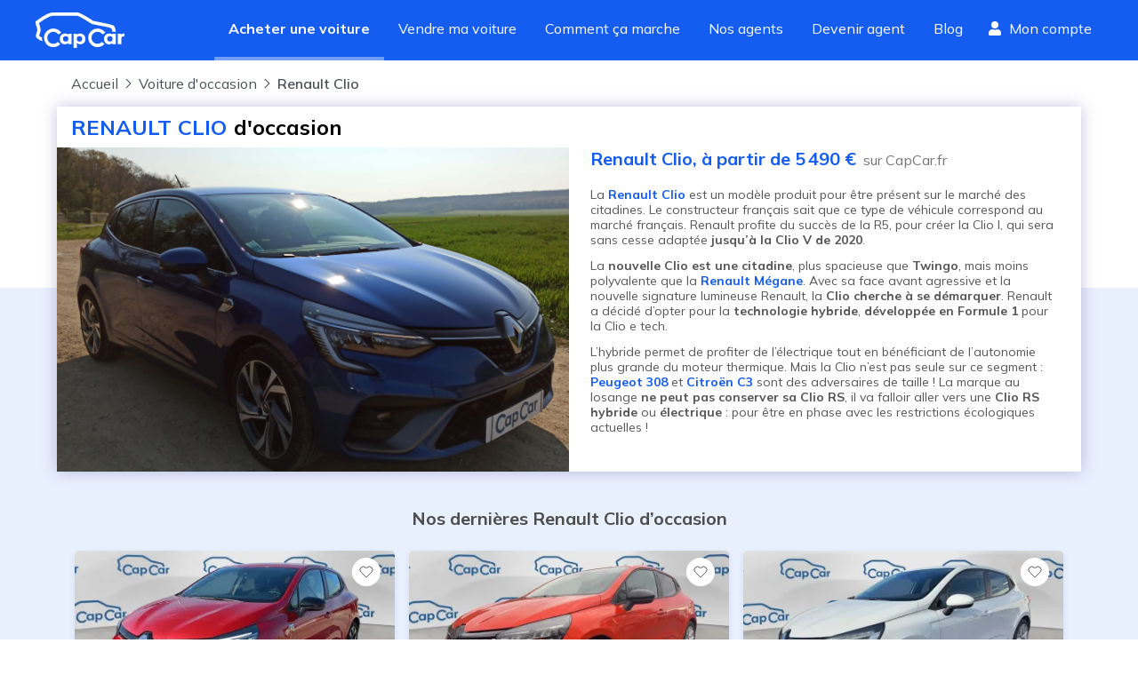

--- FILE ---
content_type: text/html; charset=utf-8
request_url: https://www.capcar.fr/voiture-occasion/modele/renault-clio
body_size: 15809
content:
<!DOCTYPE html><html lang="fr"><head><meta charSet="utf-8"/><script type="application/ld+json">
										{
										  "@context": "http://schema.org",
										  "@type": "AutoDealer",
										  "name": "CapCar.fr",
										  "url": "www.capCar.fr",
										  "logo": "https://static.capcar.fr/static/theme-capcar/logo-capcar-blue.svg",
										  "description": "CapCar est une plateforme d'intermédiation spécialisée dans la vente de voitures d'occasion entre particuliers. Nous offrons un service clé en main incluant estimation gratuite, inspection des véhicules, accompagnement administratif et sécurisation des paiements.",
										  "address": {
											"@type": "PostalAddress",
											"addressLocality": "Paris",
											"postalCode": "75002",
											"streetAddress": "3 rue de Gramont"
										  },
										  "makesOffer": [
										    {
										      "@type": "Offer",
										      "name": "Intermédiation pour vente de voitures d'occasion",
										      "description": "Accompagnement complet pour vendre votre voiture en toute sécurité."
										    },
										    {
										      "@type": "Offer",
										      "name": "Estimation gratuite du prix de vente",
										      "description": "Recevez une estimation précise et gratuite basée sur le marché actuel."
										    },
										    {
										      "@type": "Offer",
										      "name": "Rachat de véhicules",
										      "description": "Nous rachetons votre véhicule rapidement et au meilleur prix."
										    },
											{
											  "@type": "Offer",
											  "name": "Contrôle du véhicule",
											  "description": "Nos agents effectuent un contrôle rigoureux de votre véhicule, analysant son état mécanique, esthétique et administratif. Cette inspection détaillée assure une évaluation précise et renforce la confiance des acheteurs pour une transaction en toute sérénité."
											},
											{
											  "@type": "Offer",
											  "name": "Reportage photo professionnel",
											  "description": "Nos agents capturent des images haute définition de votre véhicule sous ses meilleurs angles. Un shooting optimisé pour maximiser son attractivité et attirer plus d'acheteurs potentiels."
											},
										    {
										      "@type": "Offer",
										      "name": "Sécurisation de la transaction et du paiement",
										      "description": "Nous gérons la transaction pour éviter les fraudes et sécuriser le paiement."
										    },
										    {
										      "@type": "Offer",
										      "name": "Accompagnement administratif",
										      "description": "Nous nous occupons de toutes les démarches pour la vente de votre voiture."
										    }
										  ],
										  "aggregateRating": {
											"@type": "AggregateRating",
											"bestRating": 5,
											"ratingValue": "4.8",
											"ratingCount": "2224",
											"reviewCount": "2224"
										  }
										}
									</script><link rel="preconnect" href="https://res.cloudinary.com" crossorigin="anonymous"/><link rel="preconnect" href="https://static.capcar.fr" crossorigin="use-credentials"/><link rel="preconnect" href="https://fonts.googleapis.com" crossorigin="anonymous"/><link rel="preconnect" href="https://fonts.gstatic.com" crossorigin="anonymous"/><meta name="google-site-verification" content="UhCiCb_O6b6aY47HAoS-ULKsR-HqD6EsgDOkUfirqLg"/><meta name="viewport" content="width=device-width, initial-scale=1, user-scalable=1, minimum-scale=1"/><meta name="theme-color" content="#145DF0"/><meta property="application-name" content="CapCar"/><meta property="og:site_name" content="CapCar"/><link rel="icon" href="https://static.capcar.fr/static/favicon.png" sizes="32x32"/><link rel="icon" href="https://static.capcar.fr/static/favicon.png" sizes="192x192"/><link rel="apple-touch-icon" href="https://static.capcar.fr/static/favicon.png"/><title>Voiture Renault Clio d&#x27;occasion</title><meta name="description" content="Trouvez votre Clio d&#x27;occasion dans notre sélection d&#x27;annonces 🚗 | Meilleur prix | Garantie incluse | Transaction Sécurisée"/><link rel="canonical" href="https://www.capcar.fr/voiture-occasion/modele/renault-clio"/><meta name="next-head-count" content="17"/><link rel="preconnect" href="https://fonts.googleapis.com" crossorigin="anonymous"/><link rel="preconnect" href="https://fonts.gstatic.com" crossorigin="anonymous"/><script>
				                (function() {
				                  const link = document.createElement('link');
				                  link.rel = 'stylesheet';
				                  link.href = 'https://fonts.googleapis.com/css2?family=Mulish:wght@200;300;400;500;600;700;800;900&display=swap';
				                  document.head.appendChild(link);
				                })();
                            </script><noscript><link rel="stylesheet" data-href="https://fonts.googleapis.com/css2?family=Mulish:wght@200;300;400;500;600;700;800;900&amp;display=swap"/></noscript><link rel="preload" href="https://static.capcar.fr/_next/static/css/2ca3ea851f87ed58.css" as="style"/><link rel="stylesheet" href="https://static.capcar.fr/_next/static/css/2ca3ea851f87ed58.css" data-n-g=""/><noscript data-n-css=""></noscript><script defer="" nomodule="" src="https://static.capcar.fr/_next/static/chunks/polyfills-c67a75d1b6f99dc8.js"></script><script src="https://static.capcar.fr/_next/static/chunks/webpack-4e1f8b54eb98daaa.js" defer=""></script><script src="https://static.capcar.fr/_next/static/chunks/framework-c040f25854fa7d72.js" defer=""></script><script src="https://static.capcar.fr/_next/static/chunks/main-6f25c9f490d7b406.js" defer=""></script><script src="https://static.capcar.fr/_next/static/chunks/pages/_app-dbf1afc39239b5c9.js" defer=""></script><script src="https://static.capcar.fr/_next/static/chunks/9679-2c6797a277ed0825.js" defer=""></script><script src="https://static.capcar.fr/_next/static/chunks/1664-5103a83bf36bff90.js" defer=""></script><script src="https://static.capcar.fr/_next/static/chunks/2110-7b6ad7775c9de0f1.js" defer=""></script><script src="https://static.capcar.fr/_next/static/chunks/8805-7af4955fb974a3e4.js" defer=""></script><script src="https://static.capcar.fr/_next/static/chunks/6857-554730be9ea77bf4.js" defer=""></script><script src="https://static.capcar.fr/_next/static/chunks/6858-b551ed10dd86169d.js" defer=""></script><script src="https://static.capcar.fr/_next/static/chunks/3283-bfa1d25be1dae6c8.js" defer=""></script><script src="https://static.capcar.fr/_next/static/chunks/1458-5bf8b1d8ec607de6.js" defer=""></script><script src="https://static.capcar.fr/_next/static/chunks/4889-3673e7a5b7031307.js" defer=""></script><script src="https://static.capcar.fr/_next/static/chunks/7258-2444009a4a53cce3.js" defer=""></script><script src="https://static.capcar.fr/_next/static/chunks/3550-a6ab7550681f3dcc.js" defer=""></script><script src="https://static.capcar.fr/_next/static/chunks/7680-81a48330073de2aa.js" defer=""></script><script src="https://static.capcar.fr/_next/static/chunks/4955-51d7df29323eee94.js" defer=""></script><script src="https://static.capcar.fr/_next/static/chunks/2034-b22c425a5e33c59c.js" defer=""></script><script src="https://static.capcar.fr/_next/static/chunks/3383-29039e8906309389.js" defer=""></script><script src="https://static.capcar.fr/_next/static/chunks/6198-465b7131e7236d7e.js" defer=""></script><script src="https://static.capcar.fr/_next/static/chunks/1922-417b48fede8575b4.js" defer=""></script><script src="https://static.capcar.fr/_next/static/chunks/4970-9c33c7b7a78e4b0b.js" defer=""></script><script src="https://static.capcar.fr/_next/static/chunks/9830-5cd547282ce5cbb4.js" defer=""></script><script src="https://static.capcar.fr/_next/static/chunks/6579-cdb816ff3f8b0190.js" defer=""></script><script src="https://static.capcar.fr/_next/static/chunks/6645-d4c3ebc4cc404647.js" defer=""></script><script src="https://static.capcar.fr/_next/static/chunks/1995-d20bff6452ebc497.js" defer=""></script><script src="https://static.capcar.fr/_next/static/chunks/pages/voiture-occasion/modele/%5Bslug%5D-db6de07b4e19ffd1.js" defer=""></script><script src="https://static.capcar.fr/_next/static/jmH2dRIvdCWW7ZIktmf4o/_buildManifest.js" defer=""></script><script src="https://static.capcar.fr/_next/static/jmH2dRIvdCWW7ZIktmf4o/_ssgManifest.js" defer=""></script></head><body><div id="__next"><div class="flex flex-col bg-lightBlue-350 min-h-screen"><nav class="flex z-50 transition-all ease-in duration-200 bg-blue-275 hidden lg:block"><div class="flex px-4 lg:px-10 w-full lg:m-auto lg:flex-row lg:justify-between flex-wrap items-center"><a class="text-white hover:text-white py-4 lg:py-0 block" aria-label="Revenir à l&#x27;accueil" href="/"><svg xmlns="http://www.w3.org/2000/svg" width="100.102" height="40.176" fill="currentColor" viewBox="0 0 100.102 40.176" class="w-auto h-10 mr-4"><path d="m63.448 13.108 6.318 1.268c9.066 1.8 12.312 2.319 15.336 3.466.313.119 1.188 2.275 1.358 3.907h3.84c-.3-2.8-1.222-5.583-2-6.542-.876-1.08-9.311-2.839-17.8-4.528-1.7-.338-3.55-.706-5.573-1.117-.956-.635-3.96-2.613-7.226-4.568C50.309.569 47.917.002 46.659.002h-27.02C13.239.002 1.98 8.739.717 9.735L0 10.301v.914a15.7 15.7 0 0 0 1.079 4.888 12.7 12.7 0 0 1 .867 3.594 12.3 12.3 0 0 1-.76 3.127c-.727 2.217-1.478 4.509.077 6.064a23.7 23.7 0 0 0 6.607 3.846 12.8 12.8 0 0 1-.65-4.021c0-.128.006-.255.01-.382a17.5 17.5 0 0 1-3.108-1.93 13.7 13.7 0 0 1 .646-2.4 14.4 14.4 0 0 0 .947-4.3 15.4 15.4 0 0 0-1.063-4.793 20 20 0 0 1-.8-2.827c4.531-3.447 12.172-8.307 15.791-8.307h27.02c.17 0 1.868.125 9.094 4.449zM99.673 23.755a3.63 3.63 0 0 0-3.153 1.577v-1.29h-3.923v11.775h3.9v-6.138a2.6 2.6 0 0 1 2.747-2.724 3.3 3.3 0 0 1 .86.109v-3.292a6 6 0 0 0-.431-.017"></path><path d="M20.028 35.525a6.814 6.814 0 1 1 5.688-10.56l3.079-2.028a10.5 10.5 0 1 0-1 12.831l-2.729-2.479a6.8 6.8 0 0 1-5.038 2.236M69.759 35.525a6.814 6.814 0 1 1 5.688-10.56l3.079-2.028a10.5 10.5 0 1 0-1 12.831l-2.729-2.479a6.8 6.8 0 0 1-5.038 2.236"></path><path d="M36.962 29.873a3.049 3.049 0 1 0-3.049 3.049 3.05 3.05 0 0 0 3.049-3.049m-.279-5.832h3.842v11.793h-3.842v-1.373a4.54 4.54 0 0 1-3.688 1.612c-3.5-.082-5.743-2.47-5.743-6.135a5.79 5.79 0 0 1 5.956-6.159 3.92 3.92 0 0 1 3.474 1.576zM49.433 32.922a3.049 3.049 0 1 0-3.049-3.049 3.05 3.05 0 0 0 3.049 3.049m-2.771-7.569a3.92 3.92 0 0 1 3.474-1.576 5.79 5.79 0 0 1 5.956 6.159c0 3.665-2.245 6.053-5.743 6.135a4.54 4.54 0 0 1-3.688-1.612v5.715h-3.842V24.041h3.842zM86.74 29.873a3.049 3.049 0 1 0-3.049 3.049 3.05 3.05 0 0 0 3.049-3.049m-.279-5.832h3.842v11.793h-3.842v-1.373a4.54 4.54 0 0 1-3.688 1.612c-3.5-.082-5.743-2.47-5.743-6.135a5.79 5.79 0 0 1 5.957-6.159 3.92 3.92 0 0 1 3.474 1.576z"></path></svg></a><div class="flex lg:flex-row flex-col w-full lg:w-auto order-2 lg:order-1 overflow-hidden lg:overflow-visible transition-all leading-loose text-xl lg:text-base"><a class="px-2 lg:py-4 lg:px-2 laptop:px-4 xl:px-7 h-full transition transition-all duration-500 text-white border-white border-l-4 lg:border-l-0 lg:border-b-4 border-opacity-0 font-bold !border-opacity-40" target="_self" href="/voiture-occasion">Acheter une voiture</a><a class="px-2 lg:py-4 lg:px-2 laptop:px-4 xl:px-7 h-full transition transition-all duration-500 text-white border-white border-l-4 lg:border-l-0 lg:border-b-4 border-opacity-0 hover:!border-opacity-10" target="_self" href="/vendre-sa-voiture">Vendre ma voiture</a><a class="px-2 lg:py-4 lg:px-2 laptop:px-4 xl:px-7 h-full transition transition-all duration-500 text-white border-white border-l-4 lg:border-l-0 lg:border-b-4 border-opacity-0 hover:!border-opacity-10" target="_self" href="/comment-ca-marche/processus-achat">Comment ça marche</a><a class="px-2 lg:py-4 lg:px-2 laptop:px-4 xl:px-7 h-full transition transition-all duration-500 text-white border-white border-l-4 lg:border-l-0 lg:border-b-4 border-opacity-0 hover:!border-opacity-10" target="_self" href="/agents">Nos agents</a><a class="px-2 lg:py-4 lg:px-2 laptop:px-4 xl:px-7 h-full transition transition-all duration-500 text-white border-white border-l-4 lg:border-l-0 lg:border-b-4 border-opacity-0 hover:!border-opacity-10" target="_self" href="/devenir-agent-automobile">Devenir agent</a><a class="px-2 lg:py-4 lg:px-2 laptop:px-4 xl:px-7 h-full transition transition-all duration-500 text-white border-white border-l-4 lg:border-l-0 lg:border-b-4 border-opacity-0 hover:!border-opacity-10" target="_self" href="/blog">Blog</a><div class="flex py-2 flex-col lg:flex-row"><span class="w-full tablet:w-auto flex items-center mt-4 lg:mt-0 hidden desktop:block"><a class="px-1 desktop:px-3 pt-2 flex flex-col items-center text-white h-full" rel="nofollow" href="/mes-favoris"><div class="flex"><svg fill="currentColor" stroke="currentColor" stroke-linecap="round" stroke-linejoin="round" stroke-width="2" viewBox="0 0 24 24" class="w-4 h-4 mr-2 self-center"><path d="M20.84 4.61a5.5 5.5 0 0 0-7.78 0L12 5.67l-1.06-1.06a5.5 5.5 0 0 0-7.78 7.78l1.06 1.06L12 21.23l7.78-7.78 1.06-1.06a5.5 5.5 0 0 0 0-7.78"></path></svg> <!-- -->Favoris</div></a></span><span class="w-full tablet:w-auto flex items-center mt-4 lg:mt-0"><a class="px-2 laptop:px-3 pt-2 flex flex-col items-center text-white h-full" rel="nofollow" href="/espace-client"><div class="flex"><svg xmlns="http://www.w3.org/2000/svg" width="28" height="32" viewBox="0 0 28 32" class="w-4 h-4 mr-2 self-center"><path fill="currentColor" d="M22 8a8 8 0 1 1-8-8 8 8 0 0 1 8 8M19.6 18h-1.044a10.88 10.88 0 0 1-9.112 0H8.4A8.4 8.4 0 0 0 0 26.4V29a3 3 0 0 0 3 3h22a3 3 0 0 0 3-3v-2.6a8.4 8.4 0 0 0-8.4-8.4"></path></svg> <!-- -->Mon compte</div></a></span></div></div></div></nav><div id="mobile-header" class="block lg:hidden bg-white h-16 border-b-1 border-gray-17"><a class="lg:hidden absolute top-4 left-4 justify-start text-blue-275 z-50" aria-label="Retour à l’accueil" href="/"><svg xmlns="http://www.w3.org/2000/svg" width="100.102" height="40.176" fill="currentColor" viewBox="0 0 100.102 40.176"><path d="m63.448 13.108 6.318 1.268c9.066 1.8 12.312 2.319 15.336 3.466.313.119 1.188 2.275 1.358 3.907h3.84c-.3-2.8-1.222-5.583-2-6.542-.876-1.08-9.311-2.839-17.8-4.528-1.7-.338-3.55-.706-5.573-1.117-.956-.635-3.96-2.613-7.226-4.568C50.309.569 47.917.002 46.659.002h-27.02C13.239.002 1.98 8.739.717 9.735L0 10.301v.914a15.7 15.7 0 0 0 1.079 4.888 12.7 12.7 0 0 1 .867 3.594 12.3 12.3 0 0 1-.76 3.127c-.727 2.217-1.478 4.509.077 6.064a23.7 23.7 0 0 0 6.607 3.846 12.8 12.8 0 0 1-.65-4.021c0-.128.006-.255.01-.382a17.5 17.5 0 0 1-3.108-1.93 13.7 13.7 0 0 1 .646-2.4 14.4 14.4 0 0 0 .947-4.3 15.4 15.4 0 0 0-1.063-4.793 20 20 0 0 1-.8-2.827c4.531-3.447 12.172-8.307 15.791-8.307h27.02c.17 0 1.868.125 9.094 4.449zM99.673 23.755a3.63 3.63 0 0 0-3.153 1.577v-1.29h-3.923v11.775h3.9v-6.138a2.6 2.6 0 0 1 2.747-2.724 3.3 3.3 0 0 1 .86.109v-3.292a6 6 0 0 0-.431-.017"></path><path d="M20.028 35.525a6.814 6.814 0 1 1 5.688-10.56l3.079-2.028a10.5 10.5 0 1 0-1 12.831l-2.729-2.479a6.8 6.8 0 0 1-5.038 2.236M69.759 35.525a6.814 6.814 0 1 1 5.688-10.56l3.079-2.028a10.5 10.5 0 1 0-1 12.831l-2.729-2.479a6.8 6.8 0 0 1-5.038 2.236"></path><path d="M36.962 29.873a3.049 3.049 0 1 0-3.049 3.049 3.05 3.05 0 0 0 3.049-3.049m-.279-5.832h3.842v11.793h-3.842v-1.373a4.54 4.54 0 0 1-3.688 1.612c-3.5-.082-5.743-2.47-5.743-6.135a5.79 5.79 0 0 1 5.956-6.159 3.92 3.92 0 0 1 3.474 1.576zM49.433 32.922a3.049 3.049 0 1 0-3.049-3.049 3.05 3.05 0 0 0 3.049 3.049m-2.771-7.569a3.92 3.92 0 0 1 3.474-1.576 5.79 5.79 0 0 1 5.956 6.159c0 3.665-2.245 6.053-5.743 6.135a4.54 4.54 0 0 1-3.688-1.612v5.715h-3.842V24.041h3.842zM86.74 29.873a3.049 3.049 0 1 0-3.049 3.049 3.05 3.05 0 0 0 3.049-3.049m-.279-5.832h3.842v11.793h-3.842v-1.373a4.54 4.54 0 0 1-3.688 1.612c-3.5-.082-5.743-2.47-5.743-6.135a5.79 5.79 0 0 1 5.957-6.159 3.92 3.92 0 0 1 3.474 1.576z"></path></svg></a><div><input type="checkbox" id="mobile-menu-toggle" class="hidden touch-manipulation"/><label class="absolute top-4 right-4 hamburger-lines z-[52] active:border-none focus:border-none active:outline-none focus:outline-none touch-manipulation" for="mobile-menu-toggle"><span class="line line1"></span><span class="line line2"></span><span class="line line3"></span></label><div class="mobile-menu fixed top-0 left-0 w-screen h-screen bg-lightBlue-350 z-[51] p-4 pt-10"><div class="flex flex-col h-full"><a href="/voiture-occasion" class="border-b border-gray-20 block py-4 text-left flex items-center"><div class="w-0 h-0 border-y-8 border-l-8 border-transparent border-l-blue-275 mr-3"></div>Acheter une voiture</a><a href="/vendre-sa-voiture" class="border-b border-gray-20 block py-4 text-left flex items-center"><div class="w-0 h-0 border-y-8 border-l-8 border-transparent border-l-blue-275 mr-3"></div>Vendre ma voiture</a><a href="/comment-ca-marche/processus-de-vente" class="border-b border-gray-20 block py-4 text-left flex items-center"><div class="w-0 h-0 border-y-8 border-l-8 border-transparent border-l-blue-275 mr-3"></div>Guide du vendeur</a><a href="/comment-ca-marche/processus-achat" class="border-b border-gray-20 block py-4 text-left flex items-center"><div class="w-0 h-0 border-y-8 border-l-8 border-transparent border-l-blue-275 mr-3"></div>Guide de l&#x27;acheteur</a><a href="/agents" class="border-b border-gray-20 block py-4 text-left flex items-center"><div class="w-0 h-0 border-y-8 border-l-8 border-transparent border-l-blue-275 mr-3"></div>Trouver votre agent</a><a href="/agences" class="border-b border-gray-20 block py-4 text-left flex items-center"><div class="w-0 h-0 border-y-8 border-l-8 border-transparent border-l-blue-275 mr-3"></div>Rendez-vous en agence</a><a href="/devenir-agent-automobile" class="border-b border-gray-20 block py-4 text-left flex items-center"><div class="w-0 h-0 border-y-8 border-l-8 border-transparent border-l-blue-275 mr-3"></div>Devenir agent</a><a href="/ouvrir-agence-automobile" class="border-b border-gray-20 block py-4 text-left flex items-center"><div class="w-0 h-0 border-y-8 border-l-8 border-transparent border-l-blue-275 mr-3"></div>Ouvrir une agence</a><a href="/blog" class="border-b border-gray-20 block py-4 text-left flex items-center"><div class="w-0 h-0 border-y-8 border-l-8 border-transparent border-l-blue-275 mr-3"></div>Blog</a><a href="/faq" class="border-b border-gray-20 block py-4 text-left flex items-center"><div class="w-0 h-0 border-y-8 border-l-8 border-transparent border-l-blue-275 mr-3"></div>FAQ</a></div></div></div></div><nav role="navigation" class="block lg:hidden fixed z-50 justify-around bottom-0 pb-2 right-0 left-0 bg-white w-full flex align-middle border-t border-gray-17 menu-shadow h-19"><span class="flex flex-1 justify-center items-center"><a class="flex flex-col items-center text-sm text-center" href="/"><svg xmlns="http://www.w3.org/2000/svg" width="17.8" height="15.8"><path d="M17.7 6.8 9.6.2a1.1 1.1 0 0 0-1.4 0L0 6.8A.2.2 0 0 0 0 7l.4.5a.2.2 0 0 0 .3 0l1.2-1v8.7a.5.5 0 0 0 .5.5h12.8a.5.5 0 0 0 .5-.5V6.7l1.2 1a.2.2 0 0 0 .3 0l.4-.6a.2.2 0 0 0 0-.3zm-10.3 8v-5h3v5zm7.4 0h-3.5V9.4a.5.5 0 0 0-.5-.5H7a.5.5 0 0 0-.5.5v5.4H3v-9l5.7-4.6a.2.2 0 0 1 .3 0L14.8 6z"></path></svg><span class="pt-1">Accueil</span></a></span><span class="flex flex-1 justify-center items-center"><a class="flex flex-col items-center text-sm text-center text-blue-275 fill-blue-275 font-bold" href="/voiture-occasion"><svg xmlns="http://www.w3.org/2000/svg" width="20" height="16" viewBox="0 0 512.025 512.025"><path d="M508.5 468.9 387.1 347.5a11.87 11.87 0 0 0-8.5-3.5h-13.2A207.44 207.44 0 0 0 416 208C416 93.1 322.9 0 208 0S0 93.1 0 208s93.1 208 208 208a207.44 207.44 0 0 0 136-50.6v13.2a12.3 12.3 0 0 0 3.5 8.5l121.4 121.4a12.01 12.01 0 0 0 17 0l22.6-22.6a12.01 12.01 0 0 0 0-17M208 368a160 160 0 1 1 160-160 159.956 159.956 0 0 1-160 160"></path></svg><span class="pt-1">Acheter</span></a></span><span class="flex flex-1 justify-center items-center"><a class="flex flex-col items-center text-sm text-center" href="/vendre-sa-voiture"><svg xmlns="http://www.w3.org/2000/svg" width="15.134" height="15.134" viewBox="0 0 15.134 15.134" style="width:20px;height:20px"><path d="M11.3 6.6a1 1 0 1 0 1 1 1 1 0 0 0-1-1m2.3-4.7h-.5v-.5A1.4 1.4 0 0 0 11.7 0H2.8A2.8 2.8 0 0 0 0 2.8v7.5a2.8 2.8 0 0 0 2.8 2.8h10.3a1.9 1.9 0 0 0 2-1.8v-8a1.4 1.4 0 0 0-1.5-1.4m.5 9.4a1 1 0 0 1-1 1H2.8a1.9 1.9 0 0 1-1.9-2V2.8A1.9 1.9 0 0 1 3 1h8.8a.5.5 0 0 1 .5.5V2h-9a.5.5 0 1 0 0 1h10.4a.5.5 0 0 1 .5.4z"></path></svg><span class="pt-0">Vendre</span></a></span><span class="flex flex-1 justify-center items-center"><a rel="nofollow" class="flex flex-col items-center text-sm text-center" href="/mes-favoris"><svg fill="none" stroke="currentColor" stroke-linecap="round" stroke-linejoin="round" stroke-width="1.5" viewBox="0 0 24 24" style="width:20px;height:20px"><path d="M20.84 4.61a5.5 5.5 0 0 0-7.78 0L12 5.67l-1.06-1.06a5.5 5.5 0 0 0-7.78 7.78l1.06 1.06L12 21.23l7.78-7.78 1.06-1.06a5.5 5.5 0 0 0 0-7.78"></path></svg><span class="pt-0">Favoris</span></a></span><span class="flex flex-1 justify-center items-center"><a rel="nofollow" class="flex flex-col items-center text-sm text-center" href="/espace-client"><svg xmlns="http://www.w3.org/2000/svg" width="13.4" height="15.3"><path d="M9.4 8.6c-.9 0-1.3.5-2.7.5S4.9 8.6 4 8.6a4 4 0 0 0-4 4V14a1.4 1.4 0 0 0 1.4 1.4H12a1.4 1.4 0 0 0 1.4-1.4v-1.3a4 4 0 0 0-4-4zm3 5.3a.5.5 0 0 1-.4.4H1.4A.5.5 0 0 1 1 14v-1.3a3 3 0 0 1 3-3 14.3 14.3 0 0 0 2.7.4 14.3 14.3 0 0 0 2.7-.4 3 3 0 0 1 3 3zM6.7 7.7a3.8 3.8 0 1 0-3.8-3.9 3.8 3.8 0 0 0 3.8 3.9m0-6.7a2.9 2.9 0 1 1-2.9 2.8A2.9 2.9 0 0 1 6.7 1"></path></svg><span class="pt-1">Profil</span></a></span></nav><div class="bg-white-img bg-full-64 bg-no-repeat" style="opacity:1;will-change:opacity"><div class="grow"><div class="max-w-6xl m-auto"><ol id="breadcrumb" class="flex flex-wrap justify-start max-w-7xl my-4 px-4" itemType="https://schema.org/BreadcrumbList" itemscope=""><li class="flex items-center mr-2"><a class="mr-2 capitalizeFirstLetter text-darkGray-500 hover:text-darkGray-100" itemProp="itemListElement" itemType="https://schema.org/ListItem" itemscope="" href="/"><span itemProp="name">Accueil</span><meta itemProp="position" content="1"/><meta itemProp="item" content="https://www.capcar.fr/"/></a><svg xmlns="http://www.w3.org/2000/svg" width="7" height="12" class="font-semibold fill-current stroke-current text-darkGray-500 hover:text-darkGray-100"><path d="m1.05 10.713 4.56-4.712-4.56-4.713a.17.17 0 0 1 0-.238.16.16 0 0 1 .23 0l4.674 4.832a.176.176 0 0 1 0 .237L1.28 10.951a.16.16 0 0 1-.179.036.17.17 0 0 1-.1-.154c0-.045.017-.088.05-.12z"></path></svg></li><li class="flex items-center mr-2"><a class="mr-2 capitalizeFirstLetter text-darkGray-500 hover:text-darkGray-100" itemProp="itemListElement" itemType="https://schema.org/ListItem" itemscope="" href="/voiture-occasion"><span itemProp="name">Voiture d&#x27;occasion</span><meta itemProp="position" content="2"/><meta itemProp="item" content="https://www.capcar.fr/voiture-occasion"/></a><svg xmlns="http://www.w3.org/2000/svg" width="7" height="12" class="fill-current stroke-current text-darkGray-500 hover:text-darkGray-100"><path d="m1.05 10.713 4.56-4.712-4.56-4.713a.17.17 0 0 1 0-.238.16.16 0 0 1 .23 0l4.674 4.832a.176.176 0 0 1 0 .237L1.28 10.951a.16.16 0 0 1-.179.036.17.17 0 0 1-.1-.154c0-.045.017-.088.05-.12z"></path></svg></li><li class="flex items-center mr-2"><span class="font-semibold mr-2 capitalizeFirstLetter text-darkGray-500 hover:text-darkGray-100">Renault Clio</span></li></ol></div><div class="max-w-6xl m-auto bg-white shadow-card mb-10"><h1 class="font-bold text-2xl py-2 flex flex-col tablet:flex-row px-4"><span class="uppercase text-blue-275 mr-2">Renault<!-- --> <!-- -->Clio</span> <span>d&#x27;occasion</span></h1><div class="flex flex-col tablet:flex-row items-stretch"><div class="w-full tablet:w-1/2 items-stretch"><img src="https://cdn.cosmicjs.com/1a501cc0-d442-11eb-9016-a7d86b9322db-Renault-Clio-V.png" alt="Renault" class="w-full h-full object-cover"/></div><div class="tablet:px-6 w-full tablet:w-1/2 h-full items-stretch"><h2 class="px-3 tablet:px-0 my-5 tablet:my-0 tablet:mb-5"><span class="text-xl font-bold text-blue-275">Renault<!-- --> <!-- -->Clio<!-- -->,<!-- --> <!-- -->à partir de 5 490 €</span><span class="ml-2 text-gray-500">sur CapCar.fr</span></h2><div class="markdown text-sm mb-8 px-4 tablet:mb-3"><p>La <a href="https://www.capcar.fr/voiture-occasion?q=clio"><strong>Renault Clio</strong></a> est un modèle produit pour être présent sur le marché des citadines. Le constructeur français sait que ce type de véhicule correspond au marché français. Renault profite du succès de la R5, pour créer la Clio I, qui sera sans cesse adaptée <strong>jusqu’à la Clio V de 2020</strong>.</p>
<p>La <strong>nouvelle Clio est une citadine</strong>, plus spacieuse que <strong>Twingo</strong>, mais moins polyvalente que la <a href="https://www.capcar.fr/voiture-occasion/modele/renault-megane"><strong>Renault Mégane</strong></a>. Avec sa face avant agressive et la nouvelle signature lumineuse Renault, la <strong>Clio cherche à se démarquer</strong>. Renault a décidé d’opter pour la <strong>technologie hybride</strong>, <strong>développée en Formule 1</strong> pour la Clio e tech.</p>
<p>L’hybride permet de profiter de l’électrique tout en bénéficiant de l’autonomie plus grande du moteur thermique. Mais la Clio n’est pas seule sur ce segment : <a href="https://www.capcar.fr/voiture-occasion/modele/peugeot-308"><strong>Peugeot 308</strong></a> et <a href="https://www.capcar.fr/voiture-occasion/modele/citroen-c3"><strong>Citroën C3</strong></a> sont des adversaires de taille ! La marque au losange <strong>ne peut pas conserver sa Clio RS</strong>, il va falloir aller vers une <strong>Clio RS hybride</strong> ou <strong>électrique</strong> : pour être en phase avec les restrictions écologiques actuelles !</p>
</div></div></div></div><h2 class="title-2 text-lg text-center mt-10">Nos dernières Renault Clio d’occasion</h2><div class="product-list max-w-6xl m-auto px-3"><div class="product-item"><span><a itemscope="" itemType="https://schema.org/Vehicle" class="flex flex-col bg-white transitionAllCubic cursor-pointer hover:shadow-card rounded overflow-hidden shadow-cardXs" href="/voiture-occasion/renault-clio-r0078303"><meta itemProp="name" content="Renault Clio"/><meta itemProp="url" content="/voiture-occasion/renault-clio-r0078303"/><meta itemProp="image" content="https://res.cloudinary.com/lghaauto/w_512,q_auto,f_auto,fl_progressive:semi/production/products/2025/r0078303/pictures/q1sffp7mfdirvvufrk5k.jpg"/><div class="relative"><picture><source sizes="(max-width: 1366px) 362px, (max-width: 1024px) 30vw, (max-width: 768px) 50vw, 100vw" srcSet="https://res.cloudinary.com/lghaauto/w_300,q_auto,f_auto,fl_progressive:semi/production/products/2025/r0078303/pictures/q1sffp7mfdirvvufrk5k.webp 300w, https://res.cloudinary.com/lghaauto/w_350,q_auto,f_auto,fl_progressive:semi/production/products/2025/r0078303/pictures/q1sffp7mfdirvvufrk5k.webp 350w, https://res.cloudinary.com/lghaauto/w_400,q_auto,f_auto,fl_progressive:semi/production/products/2025/r0078303/pictures/q1sffp7mfdirvvufrk5k.webp 400w, https://res.cloudinary.com/lghaauto/w_450,q_auto,f_auto,fl_progressive:semi/production/products/2025/r0078303/pictures/q1sffp7mfdirvvufrk5k.webp 450w, https://res.cloudinary.com/lghaauto/w_500,q_auto,f_auto,fl_progressive:semi/production/products/2025/r0078303/pictures/q1sffp7mfdirvvufrk5k.webp 500w, https://res.cloudinary.com/lghaauto/w_550,q_auto,f_auto,fl_progressive:semi/production/products/2025/r0078303/pictures/q1sffp7mfdirvvufrk5k.webp 550w, https://res.cloudinary.com/lghaauto/w_600,q_auto,f_auto,fl_progressive:semi/production/products/2025/r0078303/pictures/q1sffp7mfdirvvufrk5k.webp 600w, https://res.cloudinary.com/lghaauto/w_650,q_auto,f_auto,fl_progressive:semi/production/products/2025/r0078303/pictures/q1sffp7mfdirvvufrk5k.webp 650w, https://res.cloudinary.com/lghaauto/w_700,q_auto,f_auto,fl_progressive:semi/production/products/2025/r0078303/pictures/q1sffp7mfdirvvufrk5k.webp 700w, https://res.cloudinary.com/lghaauto/w_750,q_auto,f_auto,fl_progressive:semi/production/products/2025/r0078303/pictures/q1sffp7mfdirvvufrk5k.webp 750w" type="image/webp"/><img sizes="(max-width: 1366px) 362px, (max-width: 1024px) 30vw, (max-width: 768px) 50vw, 100vw" src="https://res.cloudinary.com/lghaauto/w_512,q_auto,f_auto,fl_progressive:semi/production/products/2025/r0078303/pictures/q1sffp7mfdirvvufrk5k.jpg" srcSet="https://res.cloudinary.com/lghaauto/w_300,q_auto,f_auto,fl_progressive:semi/production/products/2025/r0078303/pictures/q1sffp7mfdirvvufrk5k.jpg 300w, https://res.cloudinary.com/lghaauto/w_350,q_auto,f_auto,fl_progressive:semi/production/products/2025/r0078303/pictures/q1sffp7mfdirvvufrk5k.jpg 350w, https://res.cloudinary.com/lghaauto/w_400,q_auto,f_auto,fl_progressive:semi/production/products/2025/r0078303/pictures/q1sffp7mfdirvvufrk5k.jpg 400w, https://res.cloudinary.com/lghaauto/w_450,q_auto,f_auto,fl_progressive:semi/production/products/2025/r0078303/pictures/q1sffp7mfdirvvufrk5k.jpg 450w, https://res.cloudinary.com/lghaauto/w_500,q_auto,f_auto,fl_progressive:semi/production/products/2025/r0078303/pictures/q1sffp7mfdirvvufrk5k.jpg 500w, https://res.cloudinary.com/lghaauto/w_550,q_auto,f_auto,fl_progressive:semi/production/products/2025/r0078303/pictures/q1sffp7mfdirvvufrk5k.jpg 550w, https://res.cloudinary.com/lghaauto/w_600,q_auto,f_auto,fl_progressive:semi/production/products/2025/r0078303/pictures/q1sffp7mfdirvvufrk5k.jpg 600w, https://res.cloudinary.com/lghaauto/w_650,q_auto,f_auto,fl_progressive:semi/production/products/2025/r0078303/pictures/q1sffp7mfdirvvufrk5k.jpg 650w, https://res.cloudinary.com/lghaauto/w_700,q_auto,f_auto,fl_progressive:semi/production/products/2025/r0078303/pictures/q1sffp7mfdirvvufrk5k.jpg 700w, https://res.cloudinary.com/lghaauto/w_750,q_auto,f_auto,fl_progressive:semi/production/products/2025/r0078303/pictures/q1sffp7mfdirvvufrk5k.jpg 750w" alt="Renault Clio" class="rounded-t transitionAllEaseOut object-cover bg-lightBlue-400 bg-no-repeat bg-center w-full h-56 tablet:h-48" width="352" height="224" loading="lazy"/></picture><div class="flex absolute z-10 w-full top-0 inset-x-0 bottom-0"><p class="flex self-end items-center text-white rounded-tr leading-none px-3 py-2 z-20 bg-yellow-600"><svg xmlns="http://www.w3.org/2000/svg" width="13.155" height="10.524" viewBox="0 0 13.155 10.524" class="fill-white h-2_5 w-3"><path d="M10.235 4.644 5.88.289A.99.99 0 0 0 5.182 0H.987A.987.987 0 0 0 0 .987v4.2a.99.99 0 0 0 .289.7l4.355 4.355a.987.987 0 0 0 1.4 0l4.2-4.2a.987.987 0 0 0-.009-1.398M2.3 3.289a.987.987 0 1 1 .989-.989.987.987 0 0 1-.987.987z"></path><path d="m12.866 6.039-4.2 4.2a.987.987 0 0 1-1.4 0l-.007-.007 3.578-3.578a1.85 1.85 0 0 0 0-2.616L6.812 0h1a.99.99 0 0 1 .7.289l4.355 4.355a.987.987 0 0 1-.001 1.395"></path></svg><span class="pl-1 font-bold text-xxs">TRÈS BONNE AFFAIRE</span></p><p class="bg-white rounded-t shadow-mg px-3 py-2 z-20 text-gray-800 relative ml-auto self-end transform translate-y-1/2"><span class="text-2xl tablet:text-xl font-bold text-center block leading-none text-blue-275" itemProp="offers" itemscope="" itemType="http://schema.org/Offer"><meta itemProp="availability" content="http://schema.org/InStock"/><meta itemProp="price" content="11500"/><meta itemProp="priceCurrency" content="EUR"/><meta itemProp="url" content="/voiture-occasion/renault-clio-r0078303"/>11 500 €</span></p></div></div><div class="flex flex-wrap pb-4 pt-2 px-4 relative"><p class="text-lg tablet:text-base text-darkBlue-980 font-bold overflow-x-hidden truncate w-full leading-tight" style="width:calc(100% - 120px)"><span itemProp="brand">Renault</span> <span itemProp="model">Clio</span></p><div class="flex text-sm text-darkBlue-980 py-3 w-full"><div class="max-w-full overflow-hidden self-center truncate leading-tight">Limited<!-- --> - <!-- -->1.0 TCe 90</div></div><div class="text-xs text-darkBlue-980 truncate flex justify-between items-center w-full leading-tight font-light"><div class="text-left">2021</div><div class="border-r border-gray-10 w-px h-full mx-2"></div><div class="text-center" itemProp="mileageFromOdometer">47944<!-- --> km</div><div class="border-r border-gray-10 w-px h-full mx-2"></div><div class="flex-shrink text-center overflow-hidden whitespace-nowrap overflow-ellipsis" title="Essence" itemProp="fuelType">Essence</div><div class="border-r border-gray-10 w-px h-full mx-2"></div><div class="text-right" itemProp="vehicleTransmission">Manuelle</div></div></div></a></span></div><div class="product-item"><span><a itemscope="" itemType="https://schema.org/Vehicle" class="flex flex-col bg-white transitionAllCubic cursor-pointer hover:shadow-card rounded overflow-hidden shadow-cardXs" href="/voiture-occasion/renault-clio-r0088839"><meta itemProp="name" content="Renault Clio"/><meta itemProp="url" content="/voiture-occasion/renault-clio-r0088839"/><meta itemProp="image" content="https://res.cloudinary.com/lghaauto/w_512,q_auto,f_auto,fl_progressive:semi/production/products/2026/r0088839/pictures/ye3fti44i1jensronafz.jpg"/><div class="relative"><picture><source sizes="(max-width: 1366px) 362px, (max-width: 1024px) 30vw, (max-width: 768px) 50vw, 100vw" srcSet="https://res.cloudinary.com/lghaauto/w_300,q_auto,f_auto,fl_progressive:semi/production/products/2026/r0088839/pictures/ye3fti44i1jensronafz.webp 300w, https://res.cloudinary.com/lghaauto/w_350,q_auto,f_auto,fl_progressive:semi/production/products/2026/r0088839/pictures/ye3fti44i1jensronafz.webp 350w, https://res.cloudinary.com/lghaauto/w_400,q_auto,f_auto,fl_progressive:semi/production/products/2026/r0088839/pictures/ye3fti44i1jensronafz.webp 400w, https://res.cloudinary.com/lghaauto/w_450,q_auto,f_auto,fl_progressive:semi/production/products/2026/r0088839/pictures/ye3fti44i1jensronafz.webp 450w, https://res.cloudinary.com/lghaauto/w_500,q_auto,f_auto,fl_progressive:semi/production/products/2026/r0088839/pictures/ye3fti44i1jensronafz.webp 500w, https://res.cloudinary.com/lghaauto/w_550,q_auto,f_auto,fl_progressive:semi/production/products/2026/r0088839/pictures/ye3fti44i1jensronafz.webp 550w, https://res.cloudinary.com/lghaauto/w_600,q_auto,f_auto,fl_progressive:semi/production/products/2026/r0088839/pictures/ye3fti44i1jensronafz.webp 600w, https://res.cloudinary.com/lghaauto/w_650,q_auto,f_auto,fl_progressive:semi/production/products/2026/r0088839/pictures/ye3fti44i1jensronafz.webp 650w, https://res.cloudinary.com/lghaauto/w_700,q_auto,f_auto,fl_progressive:semi/production/products/2026/r0088839/pictures/ye3fti44i1jensronafz.webp 700w, https://res.cloudinary.com/lghaauto/w_750,q_auto,f_auto,fl_progressive:semi/production/products/2026/r0088839/pictures/ye3fti44i1jensronafz.webp 750w" type="image/webp"/><img sizes="(max-width: 1366px) 362px, (max-width: 1024px) 30vw, (max-width: 768px) 50vw, 100vw" src="https://res.cloudinary.com/lghaauto/w_512,q_auto,f_auto,fl_progressive:semi/production/products/2026/r0088839/pictures/ye3fti44i1jensronafz.jpg" srcSet="https://res.cloudinary.com/lghaauto/w_300,q_auto,f_auto,fl_progressive:semi/production/products/2026/r0088839/pictures/ye3fti44i1jensronafz.jpg 300w, https://res.cloudinary.com/lghaauto/w_350,q_auto,f_auto,fl_progressive:semi/production/products/2026/r0088839/pictures/ye3fti44i1jensronafz.jpg 350w, https://res.cloudinary.com/lghaauto/w_400,q_auto,f_auto,fl_progressive:semi/production/products/2026/r0088839/pictures/ye3fti44i1jensronafz.jpg 400w, https://res.cloudinary.com/lghaauto/w_450,q_auto,f_auto,fl_progressive:semi/production/products/2026/r0088839/pictures/ye3fti44i1jensronafz.jpg 450w, https://res.cloudinary.com/lghaauto/w_500,q_auto,f_auto,fl_progressive:semi/production/products/2026/r0088839/pictures/ye3fti44i1jensronafz.jpg 500w, https://res.cloudinary.com/lghaauto/w_550,q_auto,f_auto,fl_progressive:semi/production/products/2026/r0088839/pictures/ye3fti44i1jensronafz.jpg 550w, https://res.cloudinary.com/lghaauto/w_600,q_auto,f_auto,fl_progressive:semi/production/products/2026/r0088839/pictures/ye3fti44i1jensronafz.jpg 600w, https://res.cloudinary.com/lghaauto/w_650,q_auto,f_auto,fl_progressive:semi/production/products/2026/r0088839/pictures/ye3fti44i1jensronafz.jpg 650w, https://res.cloudinary.com/lghaauto/w_700,q_auto,f_auto,fl_progressive:semi/production/products/2026/r0088839/pictures/ye3fti44i1jensronafz.jpg 700w, https://res.cloudinary.com/lghaauto/w_750,q_auto,f_auto,fl_progressive:semi/production/products/2026/r0088839/pictures/ye3fti44i1jensronafz.jpg 750w" alt="Renault Clio" class="rounded-t transitionAllEaseOut object-cover bg-lightBlue-400 bg-no-repeat bg-center w-full h-56 tablet:h-48" width="352" height="224" loading="lazy"/></picture><div class="flex absolute z-10 w-full top-0 inset-x-0 bottom-0"><p class="flex self-end items-center text-white rounded-tr leading-none px-3 py-2 z-20 bg-yellow-600"><svg xmlns="http://www.w3.org/2000/svg" width="13.155" height="10.524" viewBox="0 0 13.155 10.524" class="fill-white h-2_5 w-3"><path d="M10.235 4.644 5.88.289A.99.99 0 0 0 5.182 0H.987A.987.987 0 0 0 0 .987v4.2a.99.99 0 0 0 .289.7l4.355 4.355a.987.987 0 0 0 1.4 0l4.2-4.2a.987.987 0 0 0-.009-1.398M2.3 3.289a.987.987 0 1 1 .989-.989.987.987 0 0 1-.987.987z"></path><path d="m12.866 6.039-4.2 4.2a.987.987 0 0 1-1.4 0l-.007-.007 3.578-3.578a1.85 1.85 0 0 0 0-2.616L6.812 0h1a.99.99 0 0 1 .7.289l4.355 4.355a.987.987 0 0 1-.001 1.395"></path></svg><span class="pl-1 font-bold text-xxs">BONNE AFFAIRE</span></p><p class="bg-white rounded-t shadow-mg px-3 py-2 z-20 text-gray-800 relative ml-auto self-end transform translate-y-1/2"><span class="text-2xl tablet:text-xl font-bold text-center block leading-none text-blue-275" itemProp="offers" itemscope="" itemType="http://schema.org/Offer"><meta itemProp="availability" content="http://schema.org/InStock"/><meta itemProp="price" content="17590"/><meta itemProp="priceCurrency" content="EUR"/><meta itemProp="url" content="/voiture-occasion/renault-clio-r0088839"/>17 590 €</span></p></div></div><div class="flex flex-wrap pb-4 pt-2 px-4 relative"><p class="text-lg tablet:text-base text-darkBlue-980 font-bold overflow-x-hidden truncate w-full leading-tight" style="width:calc(100% - 120px)"><span itemProp="brand">Renault</span> <span itemProp="model">Clio</span></p><div class="flex text-sm text-darkBlue-980 py-3 w-full"><div class="max-w-full overflow-hidden self-center truncate leading-tight">Generation<!-- --> - <!-- -->1.0 EGO-G 100</div></div><div class="text-xs text-darkBlue-980 truncate flex justify-between items-center w-full leading-tight font-light"><div class="text-left">2025</div><div class="border-r border-gray-10 w-px h-full mx-2"></div><div class="text-center" itemProp="mileageFromOdometer">3253<!-- --> km</div><div class="border-r border-gray-10 w-px h-full mx-2"></div><div class="flex-shrink text-center overflow-hidden whitespace-nowrap overflow-ellipsis" title="Essence / GPL" itemProp="fuelType">Essence / GPL</div><div class="border-r border-gray-10 w-px h-full mx-2"></div><div class="text-right" itemProp="vehicleTransmission">Manuelle</div></div></div></a></span></div><div class="product-item"><span><a itemscope="" itemType="https://schema.org/Vehicle" class="flex flex-col bg-white transitionAllCubic cursor-pointer hover:shadow-card rounded overflow-hidden shadow-cardXs" href="/voiture-occasion/renault-clio-r0088969"><meta itemProp="name" content="Renault Clio"/><meta itemProp="url" content="/voiture-occasion/renault-clio-r0088969"/><meta itemProp="image" content="https://res.cloudinary.com/lghaauto/w_512,q_auto,f_auto,fl_progressive:semi/production/products/2026/r0088969/pictures/btqeu9qewes8snbpalk6.jpg"/><div class="relative"><picture><source sizes="(max-width: 1366px) 362px, (max-width: 1024px) 30vw, (max-width: 768px) 50vw, 100vw" srcSet="https://res.cloudinary.com/lghaauto/w_300,q_auto,f_auto,fl_progressive:semi/production/products/2026/r0088969/pictures/btqeu9qewes8snbpalk6.webp 300w, https://res.cloudinary.com/lghaauto/w_350,q_auto,f_auto,fl_progressive:semi/production/products/2026/r0088969/pictures/btqeu9qewes8snbpalk6.webp 350w, https://res.cloudinary.com/lghaauto/w_400,q_auto,f_auto,fl_progressive:semi/production/products/2026/r0088969/pictures/btqeu9qewes8snbpalk6.webp 400w, https://res.cloudinary.com/lghaauto/w_450,q_auto,f_auto,fl_progressive:semi/production/products/2026/r0088969/pictures/btqeu9qewes8snbpalk6.webp 450w, https://res.cloudinary.com/lghaauto/w_500,q_auto,f_auto,fl_progressive:semi/production/products/2026/r0088969/pictures/btqeu9qewes8snbpalk6.webp 500w, https://res.cloudinary.com/lghaauto/w_550,q_auto,f_auto,fl_progressive:semi/production/products/2026/r0088969/pictures/btqeu9qewes8snbpalk6.webp 550w, https://res.cloudinary.com/lghaauto/w_600,q_auto,f_auto,fl_progressive:semi/production/products/2026/r0088969/pictures/btqeu9qewes8snbpalk6.webp 600w, https://res.cloudinary.com/lghaauto/w_650,q_auto,f_auto,fl_progressive:semi/production/products/2026/r0088969/pictures/btqeu9qewes8snbpalk6.webp 650w, https://res.cloudinary.com/lghaauto/w_700,q_auto,f_auto,fl_progressive:semi/production/products/2026/r0088969/pictures/btqeu9qewes8snbpalk6.webp 700w, https://res.cloudinary.com/lghaauto/w_750,q_auto,f_auto,fl_progressive:semi/production/products/2026/r0088969/pictures/btqeu9qewes8snbpalk6.webp 750w" type="image/webp"/><img sizes="(max-width: 1366px) 362px, (max-width: 1024px) 30vw, (max-width: 768px) 50vw, 100vw" src="https://res.cloudinary.com/lghaauto/w_512,q_auto,f_auto,fl_progressive:semi/production/products/2026/r0088969/pictures/btqeu9qewes8snbpalk6.jpg" srcSet="https://res.cloudinary.com/lghaauto/w_300,q_auto,f_auto,fl_progressive:semi/production/products/2026/r0088969/pictures/btqeu9qewes8snbpalk6.jpg 300w, https://res.cloudinary.com/lghaauto/w_350,q_auto,f_auto,fl_progressive:semi/production/products/2026/r0088969/pictures/btqeu9qewes8snbpalk6.jpg 350w, https://res.cloudinary.com/lghaauto/w_400,q_auto,f_auto,fl_progressive:semi/production/products/2026/r0088969/pictures/btqeu9qewes8snbpalk6.jpg 400w, https://res.cloudinary.com/lghaauto/w_450,q_auto,f_auto,fl_progressive:semi/production/products/2026/r0088969/pictures/btqeu9qewes8snbpalk6.jpg 450w, https://res.cloudinary.com/lghaauto/w_500,q_auto,f_auto,fl_progressive:semi/production/products/2026/r0088969/pictures/btqeu9qewes8snbpalk6.jpg 500w, https://res.cloudinary.com/lghaauto/w_550,q_auto,f_auto,fl_progressive:semi/production/products/2026/r0088969/pictures/btqeu9qewes8snbpalk6.jpg 550w, https://res.cloudinary.com/lghaauto/w_600,q_auto,f_auto,fl_progressive:semi/production/products/2026/r0088969/pictures/btqeu9qewes8snbpalk6.jpg 600w, https://res.cloudinary.com/lghaauto/w_650,q_auto,f_auto,fl_progressive:semi/production/products/2026/r0088969/pictures/btqeu9qewes8snbpalk6.jpg 650w, https://res.cloudinary.com/lghaauto/w_700,q_auto,f_auto,fl_progressive:semi/production/products/2026/r0088969/pictures/btqeu9qewes8snbpalk6.jpg 700w, https://res.cloudinary.com/lghaauto/w_750,q_auto,f_auto,fl_progressive:semi/production/products/2026/r0088969/pictures/btqeu9qewes8snbpalk6.jpg 750w" alt="Renault Clio" class="rounded-t transitionAllEaseOut object-cover bg-lightBlue-400 bg-no-repeat bg-center w-full h-56 tablet:h-48" width="352" height="224" loading="lazy"/></picture><div class="flex absolute z-10 w-full top-0 inset-x-0 bottom-0"><p class="bg-white rounded-t shadow-mg px-3 py-2 z-20 text-gray-800 relative ml-auto self-end transform translate-y-1/2"><span class="text-2xl tablet:text-xl font-bold text-center block leading-none text-blue-275" itemProp="offers" itemscope="" itemType="http://schema.org/Offer"><meta itemProp="availability" content="http://schema.org/InStock"/><meta itemProp="price" content="12800"/><meta itemProp="priceCurrency" content="EUR"/><meta itemProp="url" content="/voiture-occasion/renault-clio-r0088969"/>12 800 €</span></p></div></div><div class="flex flex-wrap pb-4 pt-2 px-4 relative"><p class="text-lg tablet:text-base text-darkBlue-980 font-bold overflow-x-hidden truncate w-full leading-tight" style="width:calc(100% - 120px)"><span itemProp="brand">Renault</span> <span itemProp="model">Clio</span></p><div class="flex text-sm text-darkBlue-980 py-3 w-full"><div class="max-w-full overflow-hidden self-center truncate leading-tight">Business<!-- --> - <!-- -->1.0 TCe 100</div></div><div class="text-xs text-darkBlue-980 truncate flex justify-between items-center w-full leading-tight font-light"><div class="text-left">2020</div><div class="border-r border-gray-10 w-px h-full mx-2"></div><div class="text-center" itemProp="mileageFromOdometer">57524<!-- --> km</div><div class="border-r border-gray-10 w-px h-full mx-2"></div><div class="flex-shrink text-center overflow-hidden whitespace-nowrap overflow-ellipsis" title="Essence" itemProp="fuelType">Essence</div><div class="border-r border-gray-10 w-px h-full mx-2"></div><div class="text-right" itemProp="vehicleTransmission">Manuelle</div></div></div></a></span></div><div class="product-item"><span><a itemscope="" itemType="https://schema.org/Vehicle" class="flex flex-col bg-white transitionAllCubic cursor-pointer hover:shadow-card rounded overflow-hidden shadow-cardXs" href="/voiture-occasion/renault-clio-r0089146"><meta itemProp="name" content="Renault Clio"/><meta itemProp="url" content="/voiture-occasion/renault-clio-r0089146"/><meta itemProp="image" content="https://res.cloudinary.com/lghaauto/w_512,q_auto,f_auto,fl_progressive:semi/production/products/2026/r0089146/pictures/mgjfecrv60jovthi9ctz.jpg"/><div class="relative"><picture><source sizes="(max-width: 1366px) 362px, (max-width: 1024px) 30vw, (max-width: 768px) 50vw, 100vw" srcSet="https://res.cloudinary.com/lghaauto/w_300,q_auto,f_auto,fl_progressive:semi/production/products/2026/r0089146/pictures/mgjfecrv60jovthi9ctz.webp 300w, https://res.cloudinary.com/lghaauto/w_350,q_auto,f_auto,fl_progressive:semi/production/products/2026/r0089146/pictures/mgjfecrv60jovthi9ctz.webp 350w, https://res.cloudinary.com/lghaauto/w_400,q_auto,f_auto,fl_progressive:semi/production/products/2026/r0089146/pictures/mgjfecrv60jovthi9ctz.webp 400w, https://res.cloudinary.com/lghaauto/w_450,q_auto,f_auto,fl_progressive:semi/production/products/2026/r0089146/pictures/mgjfecrv60jovthi9ctz.webp 450w, https://res.cloudinary.com/lghaauto/w_500,q_auto,f_auto,fl_progressive:semi/production/products/2026/r0089146/pictures/mgjfecrv60jovthi9ctz.webp 500w, https://res.cloudinary.com/lghaauto/w_550,q_auto,f_auto,fl_progressive:semi/production/products/2026/r0089146/pictures/mgjfecrv60jovthi9ctz.webp 550w, https://res.cloudinary.com/lghaauto/w_600,q_auto,f_auto,fl_progressive:semi/production/products/2026/r0089146/pictures/mgjfecrv60jovthi9ctz.webp 600w, https://res.cloudinary.com/lghaauto/w_650,q_auto,f_auto,fl_progressive:semi/production/products/2026/r0089146/pictures/mgjfecrv60jovthi9ctz.webp 650w, https://res.cloudinary.com/lghaauto/w_700,q_auto,f_auto,fl_progressive:semi/production/products/2026/r0089146/pictures/mgjfecrv60jovthi9ctz.webp 700w, https://res.cloudinary.com/lghaauto/w_750,q_auto,f_auto,fl_progressive:semi/production/products/2026/r0089146/pictures/mgjfecrv60jovthi9ctz.webp 750w" type="image/webp"/><img sizes="(max-width: 1366px) 362px, (max-width: 1024px) 30vw, (max-width: 768px) 50vw, 100vw" src="https://res.cloudinary.com/lghaauto/w_512,q_auto,f_auto,fl_progressive:semi/production/products/2026/r0089146/pictures/mgjfecrv60jovthi9ctz.jpg" srcSet="https://res.cloudinary.com/lghaauto/w_300,q_auto,f_auto,fl_progressive:semi/production/products/2026/r0089146/pictures/mgjfecrv60jovthi9ctz.jpg 300w, https://res.cloudinary.com/lghaauto/w_350,q_auto,f_auto,fl_progressive:semi/production/products/2026/r0089146/pictures/mgjfecrv60jovthi9ctz.jpg 350w, https://res.cloudinary.com/lghaauto/w_400,q_auto,f_auto,fl_progressive:semi/production/products/2026/r0089146/pictures/mgjfecrv60jovthi9ctz.jpg 400w, https://res.cloudinary.com/lghaauto/w_450,q_auto,f_auto,fl_progressive:semi/production/products/2026/r0089146/pictures/mgjfecrv60jovthi9ctz.jpg 450w, https://res.cloudinary.com/lghaauto/w_500,q_auto,f_auto,fl_progressive:semi/production/products/2026/r0089146/pictures/mgjfecrv60jovthi9ctz.jpg 500w, https://res.cloudinary.com/lghaauto/w_550,q_auto,f_auto,fl_progressive:semi/production/products/2026/r0089146/pictures/mgjfecrv60jovthi9ctz.jpg 550w, https://res.cloudinary.com/lghaauto/w_600,q_auto,f_auto,fl_progressive:semi/production/products/2026/r0089146/pictures/mgjfecrv60jovthi9ctz.jpg 600w, https://res.cloudinary.com/lghaauto/w_650,q_auto,f_auto,fl_progressive:semi/production/products/2026/r0089146/pictures/mgjfecrv60jovthi9ctz.jpg 650w, https://res.cloudinary.com/lghaauto/w_700,q_auto,f_auto,fl_progressive:semi/production/products/2026/r0089146/pictures/mgjfecrv60jovthi9ctz.jpg 700w, https://res.cloudinary.com/lghaauto/w_750,q_auto,f_auto,fl_progressive:semi/production/products/2026/r0089146/pictures/mgjfecrv60jovthi9ctz.jpg 750w" alt="Renault Clio" class="rounded-t transitionAllEaseOut object-cover bg-lightBlue-400 bg-no-repeat bg-center w-full h-56 tablet:h-48" width="352" height="224" loading="lazy"/></picture><div class="flex absolute z-10 w-full top-0 inset-x-0 bottom-0"><p class="flex self-end items-center text-white rounded-tr leading-none px-3 py-2 z-20 bg-yellow-600"><svg xmlns="http://www.w3.org/2000/svg" width="13.155" height="10.524" viewBox="0 0 13.155 10.524" class="fill-white h-2_5 w-3"><path d="M10.235 4.644 5.88.289A.99.99 0 0 0 5.182 0H.987A.987.987 0 0 0 0 .987v4.2a.99.99 0 0 0 .289.7l4.355 4.355a.987.987 0 0 0 1.4 0l4.2-4.2a.987.987 0 0 0-.009-1.398M2.3 3.289a.987.987 0 1 1 .989-.989.987.987 0 0 1-.987.987z"></path><path d="m12.866 6.039-4.2 4.2a.987.987 0 0 1-1.4 0l-.007-.007 3.578-3.578a1.85 1.85 0 0 0 0-2.616L6.812 0h1a.99.99 0 0 1 .7.289l4.355 4.355a.987.987 0 0 1-.001 1.395"></path></svg><span class="pl-1 font-bold text-xxs">TRÈS BONNE AFFAIRE</span></p><p class="bg-white rounded-t shadow-mg px-3 py-2 z-20 text-gray-800 relative ml-auto self-end transform translate-y-1/2"><span class="text-2xl tablet:text-xl font-bold text-center block leading-none text-blue-275" itemProp="offers" itemscope="" itemType="http://schema.org/Offer"><meta itemProp="availability" content="http://schema.org/InStock"/><meta itemProp="price" content="6990"/><meta itemProp="priceCurrency" content="EUR"/><meta itemProp="url" content="/voiture-occasion/renault-clio-r0089146"/>6 990 €</span></p></div></div><div class="flex flex-wrap pb-4 pt-2 px-4 relative"><p class="text-lg tablet:text-base text-darkBlue-980 font-bold overflow-x-hidden truncate w-full leading-tight" style="width:calc(100% - 120px)"><span itemProp="brand">Renault</span> <span itemProp="model">Clio</span></p><div class="flex text-sm text-darkBlue-980 py-3 w-full"><div class="max-w-full overflow-hidden self-center truncate leading-tight">Initiale Paris<!-- --> - <!-- -->1.6 110 BVA</div></div><div class="text-xs text-darkBlue-980 truncate flex justify-between items-center w-full leading-tight font-light"><div class="text-left">2011</div><div class="border-r border-gray-10 w-px h-full mx-2"></div><div class="text-center" itemProp="mileageFromOdometer">50411<!-- --> km</div><div class="border-r border-gray-10 w-px h-full mx-2"></div><div class="flex-shrink text-center overflow-hidden whitespace-nowrap overflow-ellipsis" title="Essence" itemProp="fuelType">Essence</div><div class="border-r border-gray-10 w-px h-full mx-2"></div><div class="text-right" itemProp="vehicleTransmission">Automatique</div></div></div></a></span></div><div class="product-item"><span><a itemscope="" itemType="https://schema.org/Vehicle" class="flex flex-col bg-white transitionAllCubic cursor-pointer hover:shadow-card rounded overflow-hidden shadow-cardXs" href="/voiture-occasion/renault-clio-r0086483"><meta itemProp="name" content="Renault Clio"/><meta itemProp="url" content="/voiture-occasion/renault-clio-r0086483"/><meta itemProp="image" content="https://res.cloudinary.com/lghaauto/w_512,q_auto,f_auto,fl_progressive:semi/production/products/2025/r0086483/pictures/hdypzt0ua9uhsgm2uoc8.jpg"/><div class="relative"><picture><source sizes="(max-width: 1366px) 362px, (max-width: 1024px) 30vw, (max-width: 768px) 50vw, 100vw" srcSet="https://res.cloudinary.com/lghaauto/w_300,q_auto,f_auto,fl_progressive:semi/production/products/2025/r0086483/pictures/hdypzt0ua9uhsgm2uoc8.webp 300w, https://res.cloudinary.com/lghaauto/w_350,q_auto,f_auto,fl_progressive:semi/production/products/2025/r0086483/pictures/hdypzt0ua9uhsgm2uoc8.webp 350w, https://res.cloudinary.com/lghaauto/w_400,q_auto,f_auto,fl_progressive:semi/production/products/2025/r0086483/pictures/hdypzt0ua9uhsgm2uoc8.webp 400w, https://res.cloudinary.com/lghaauto/w_450,q_auto,f_auto,fl_progressive:semi/production/products/2025/r0086483/pictures/hdypzt0ua9uhsgm2uoc8.webp 450w, https://res.cloudinary.com/lghaauto/w_500,q_auto,f_auto,fl_progressive:semi/production/products/2025/r0086483/pictures/hdypzt0ua9uhsgm2uoc8.webp 500w, https://res.cloudinary.com/lghaauto/w_550,q_auto,f_auto,fl_progressive:semi/production/products/2025/r0086483/pictures/hdypzt0ua9uhsgm2uoc8.webp 550w, https://res.cloudinary.com/lghaauto/w_600,q_auto,f_auto,fl_progressive:semi/production/products/2025/r0086483/pictures/hdypzt0ua9uhsgm2uoc8.webp 600w, https://res.cloudinary.com/lghaauto/w_650,q_auto,f_auto,fl_progressive:semi/production/products/2025/r0086483/pictures/hdypzt0ua9uhsgm2uoc8.webp 650w, https://res.cloudinary.com/lghaauto/w_700,q_auto,f_auto,fl_progressive:semi/production/products/2025/r0086483/pictures/hdypzt0ua9uhsgm2uoc8.webp 700w, https://res.cloudinary.com/lghaauto/w_750,q_auto,f_auto,fl_progressive:semi/production/products/2025/r0086483/pictures/hdypzt0ua9uhsgm2uoc8.webp 750w" type="image/webp"/><img sizes="(max-width: 1366px) 362px, (max-width: 1024px) 30vw, (max-width: 768px) 50vw, 100vw" src="https://res.cloudinary.com/lghaauto/w_512,q_auto,f_auto,fl_progressive:semi/production/products/2025/r0086483/pictures/hdypzt0ua9uhsgm2uoc8.jpg" srcSet="https://res.cloudinary.com/lghaauto/w_300,q_auto,f_auto,fl_progressive:semi/production/products/2025/r0086483/pictures/hdypzt0ua9uhsgm2uoc8.jpg 300w, https://res.cloudinary.com/lghaauto/w_350,q_auto,f_auto,fl_progressive:semi/production/products/2025/r0086483/pictures/hdypzt0ua9uhsgm2uoc8.jpg 350w, https://res.cloudinary.com/lghaauto/w_400,q_auto,f_auto,fl_progressive:semi/production/products/2025/r0086483/pictures/hdypzt0ua9uhsgm2uoc8.jpg 400w, https://res.cloudinary.com/lghaauto/w_450,q_auto,f_auto,fl_progressive:semi/production/products/2025/r0086483/pictures/hdypzt0ua9uhsgm2uoc8.jpg 450w, https://res.cloudinary.com/lghaauto/w_500,q_auto,f_auto,fl_progressive:semi/production/products/2025/r0086483/pictures/hdypzt0ua9uhsgm2uoc8.jpg 500w, https://res.cloudinary.com/lghaauto/w_550,q_auto,f_auto,fl_progressive:semi/production/products/2025/r0086483/pictures/hdypzt0ua9uhsgm2uoc8.jpg 550w, https://res.cloudinary.com/lghaauto/w_600,q_auto,f_auto,fl_progressive:semi/production/products/2025/r0086483/pictures/hdypzt0ua9uhsgm2uoc8.jpg 600w, https://res.cloudinary.com/lghaauto/w_650,q_auto,f_auto,fl_progressive:semi/production/products/2025/r0086483/pictures/hdypzt0ua9uhsgm2uoc8.jpg 650w, https://res.cloudinary.com/lghaauto/w_700,q_auto,f_auto,fl_progressive:semi/production/products/2025/r0086483/pictures/hdypzt0ua9uhsgm2uoc8.jpg 700w, https://res.cloudinary.com/lghaauto/w_750,q_auto,f_auto,fl_progressive:semi/production/products/2025/r0086483/pictures/hdypzt0ua9uhsgm2uoc8.jpg 750w" alt="Renault Clio" class="rounded-t transitionAllEaseOut object-cover bg-lightBlue-400 bg-no-repeat bg-center w-full h-56 tablet:h-48" width="352" height="224" loading="lazy"/></picture><div class="flex absolute z-10 w-full top-0 inset-x-0 bottom-0"><p class="flex self-end items-center text-white rounded-tr leading-none px-3 py-2 z-20 bg-yellow-600"><svg xmlns="http://www.w3.org/2000/svg" width="13.155" height="10.524" viewBox="0 0 13.155 10.524" class="fill-white h-2_5 w-3"><path d="M10.235 4.644 5.88.289A.99.99 0 0 0 5.182 0H.987A.987.987 0 0 0 0 .987v4.2a.99.99 0 0 0 .289.7l4.355 4.355a.987.987 0 0 0 1.4 0l4.2-4.2a.987.987 0 0 0-.009-1.398M2.3 3.289a.987.987 0 1 1 .989-.989.987.987 0 0 1-.987.987z"></path><path d="m12.866 6.039-4.2 4.2a.987.987 0 0 1-1.4 0l-.007-.007 3.578-3.578a1.85 1.85 0 0 0 0-2.616L6.812 0h1a.99.99 0 0 1 .7.289l4.355 4.355a.987.987 0 0 1-.001 1.395"></path></svg><span class="pl-1 font-bold text-xxs">TRÈS BONNE AFFAIRE</span></p><p class="bg-white rounded-t shadow-mg px-3 py-2 z-20 text-gray-800 relative ml-auto self-end transform translate-y-1/2"><span class="text-2xl tablet:text-xl font-bold text-center block leading-none text-blue-275" itemProp="offers" itemscope="" itemType="http://schema.org/Offer"><meta itemProp="availability" content="http://schema.org/InStock"/><meta itemProp="price" content="10790"/><meta itemProp="priceCurrency" content="EUR"/><meta itemProp="url" content="/voiture-occasion/renault-clio-r0086483"/>10 790 €</span></p></div></div><div class="flex flex-wrap pb-4 pt-2 px-4 relative"><p class="text-lg tablet:text-base text-darkBlue-980 font-bold overflow-x-hidden truncate w-full leading-tight" style="width:calc(100% - 120px)"><span itemProp="brand">Renault</span> <span itemProp="model">Clio</span></p><div class="flex text-sm text-darkBlue-980 py-3 w-full"><div class="max-w-full overflow-hidden self-center truncate leading-tight">Intens<!-- --> - <!-- -->1.2 TCe Energy 120 EDC6</div></div><div class="text-xs text-darkBlue-980 truncate flex justify-between items-center w-full leading-tight font-light"><div class="text-left">2018</div><div class="border-r border-gray-10 w-px h-full mx-2"></div><div class="text-center" itemProp="mileageFromOdometer">94293<!-- --> km</div><div class="border-r border-gray-10 w-px h-full mx-2"></div><div class="flex-shrink text-center overflow-hidden whitespace-nowrap overflow-ellipsis" title="Essence" itemProp="fuelType">Essence</div><div class="border-r border-gray-10 w-px h-full mx-2"></div><div class="text-right" itemProp="vehicleTransmission">Automatique</div></div></div></a></span></div><div class="product-item"><span><a itemscope="" itemType="https://schema.org/Vehicle" class="flex flex-col bg-white transitionAllCubic cursor-pointer hover:shadow-card rounded overflow-hidden shadow-cardXs" href="/voiture-occasion/renault-clio-r0089241"><meta itemProp="name" content="Renault Clio"/><meta itemProp="url" content="/voiture-occasion/renault-clio-r0089241"/><meta itemProp="image" content="https://res.cloudinary.com/lghaauto/w_512,q_auto,f_auto,fl_progressive:semi/production/products/2026/r0089241/pictures/yoxhabyxylxavexpsikd.jpg"/><div class="relative"><picture><source sizes="(max-width: 1366px) 362px, (max-width: 1024px) 30vw, (max-width: 768px) 50vw, 100vw" srcSet="https://res.cloudinary.com/lghaauto/w_300,q_auto,f_auto,fl_progressive:semi/production/products/2026/r0089241/pictures/yoxhabyxylxavexpsikd.webp 300w, https://res.cloudinary.com/lghaauto/w_350,q_auto,f_auto,fl_progressive:semi/production/products/2026/r0089241/pictures/yoxhabyxylxavexpsikd.webp 350w, https://res.cloudinary.com/lghaauto/w_400,q_auto,f_auto,fl_progressive:semi/production/products/2026/r0089241/pictures/yoxhabyxylxavexpsikd.webp 400w, https://res.cloudinary.com/lghaauto/w_450,q_auto,f_auto,fl_progressive:semi/production/products/2026/r0089241/pictures/yoxhabyxylxavexpsikd.webp 450w, https://res.cloudinary.com/lghaauto/w_500,q_auto,f_auto,fl_progressive:semi/production/products/2026/r0089241/pictures/yoxhabyxylxavexpsikd.webp 500w, https://res.cloudinary.com/lghaauto/w_550,q_auto,f_auto,fl_progressive:semi/production/products/2026/r0089241/pictures/yoxhabyxylxavexpsikd.webp 550w, https://res.cloudinary.com/lghaauto/w_600,q_auto,f_auto,fl_progressive:semi/production/products/2026/r0089241/pictures/yoxhabyxylxavexpsikd.webp 600w, https://res.cloudinary.com/lghaauto/w_650,q_auto,f_auto,fl_progressive:semi/production/products/2026/r0089241/pictures/yoxhabyxylxavexpsikd.webp 650w, https://res.cloudinary.com/lghaauto/w_700,q_auto,f_auto,fl_progressive:semi/production/products/2026/r0089241/pictures/yoxhabyxylxavexpsikd.webp 700w, https://res.cloudinary.com/lghaauto/w_750,q_auto,f_auto,fl_progressive:semi/production/products/2026/r0089241/pictures/yoxhabyxylxavexpsikd.webp 750w" type="image/webp"/><img sizes="(max-width: 1366px) 362px, (max-width: 1024px) 30vw, (max-width: 768px) 50vw, 100vw" src="https://res.cloudinary.com/lghaauto/w_512,q_auto,f_auto,fl_progressive:semi/production/products/2026/r0089241/pictures/yoxhabyxylxavexpsikd.jpg" srcSet="https://res.cloudinary.com/lghaauto/w_300,q_auto,f_auto,fl_progressive:semi/production/products/2026/r0089241/pictures/yoxhabyxylxavexpsikd.jpg 300w, https://res.cloudinary.com/lghaauto/w_350,q_auto,f_auto,fl_progressive:semi/production/products/2026/r0089241/pictures/yoxhabyxylxavexpsikd.jpg 350w, https://res.cloudinary.com/lghaauto/w_400,q_auto,f_auto,fl_progressive:semi/production/products/2026/r0089241/pictures/yoxhabyxylxavexpsikd.jpg 400w, https://res.cloudinary.com/lghaauto/w_450,q_auto,f_auto,fl_progressive:semi/production/products/2026/r0089241/pictures/yoxhabyxylxavexpsikd.jpg 450w, https://res.cloudinary.com/lghaauto/w_500,q_auto,f_auto,fl_progressive:semi/production/products/2026/r0089241/pictures/yoxhabyxylxavexpsikd.jpg 500w, https://res.cloudinary.com/lghaauto/w_550,q_auto,f_auto,fl_progressive:semi/production/products/2026/r0089241/pictures/yoxhabyxylxavexpsikd.jpg 550w, https://res.cloudinary.com/lghaauto/w_600,q_auto,f_auto,fl_progressive:semi/production/products/2026/r0089241/pictures/yoxhabyxylxavexpsikd.jpg 600w, https://res.cloudinary.com/lghaauto/w_650,q_auto,f_auto,fl_progressive:semi/production/products/2026/r0089241/pictures/yoxhabyxylxavexpsikd.jpg 650w, https://res.cloudinary.com/lghaauto/w_700,q_auto,f_auto,fl_progressive:semi/production/products/2026/r0089241/pictures/yoxhabyxylxavexpsikd.jpg 700w, https://res.cloudinary.com/lghaauto/w_750,q_auto,f_auto,fl_progressive:semi/production/products/2026/r0089241/pictures/yoxhabyxylxavexpsikd.jpg 750w" alt="Renault Clio" class="rounded-t transitionAllEaseOut object-cover bg-lightBlue-400 bg-no-repeat bg-center w-full h-56 tablet:h-48" width="352" height="224" loading="lazy"/></picture><div class="flex absolute z-10 w-full top-0 inset-x-0 bottom-0"><p class="flex self-end items-center text-white rounded-tr leading-none px-3 py-2 z-20 bg-yellow-600"><svg xmlns="http://www.w3.org/2000/svg" width="13.155" height="10.524" viewBox="0 0 13.155 10.524" class="fill-white h-2_5 w-3"><path d="M10.235 4.644 5.88.289A.99.99 0 0 0 5.182 0H.987A.987.987 0 0 0 0 .987v4.2a.99.99 0 0 0 .289.7l4.355 4.355a.987.987 0 0 0 1.4 0l4.2-4.2a.987.987 0 0 0-.009-1.398M2.3 3.289a.987.987 0 1 1 .989-.989.987.987 0 0 1-.987.987z"></path><path d="m12.866 6.039-4.2 4.2a.987.987 0 0 1-1.4 0l-.007-.007 3.578-3.578a1.85 1.85 0 0 0 0-2.616L6.812 0h1a.99.99 0 0 1 .7.289l4.355 4.355a.987.987 0 0 1-.001 1.395"></path></svg><span class="pl-1 font-bold text-xxs">TRÈS BONNE AFFAIRE</span></p><p class="bg-white rounded-t shadow-mg px-3 py-2 z-20 text-gray-800 relative ml-auto self-end transform translate-y-1/2"><span class="text-2xl tablet:text-xl font-bold text-center block leading-none text-blue-275" itemProp="offers" itemscope="" itemType="http://schema.org/Offer"><meta itemProp="availability" content="http://schema.org/InStock"/><meta itemProp="price" content="8390"/><meta itemProp="priceCurrency" content="EUR"/><meta itemProp="url" content="/voiture-occasion/renault-clio-r0089241"/>8 390 €</span></p></div></div><div class="flex flex-wrap pb-4 pt-2 px-4 relative"><p class="text-lg tablet:text-base text-darkBlue-980 font-bold overflow-x-hidden truncate w-full leading-tight" style="width:calc(100% - 120px)"><span itemProp="brand">Renault</span> <span itemProp="model">Clio</span></p><div class="flex text-sm text-darkBlue-980 py-3 w-full"><div class="max-w-full overflow-hidden self-center truncate leading-tight">Zen<!-- --> - <!-- -->0.9 TCe 90</div></div><div class="text-xs text-darkBlue-980 truncate flex justify-between items-center w-full leading-tight font-light"><div class="text-left">2017</div><div class="border-r border-gray-10 w-px h-full mx-2"></div><div class="text-center" itemProp="mileageFromOdometer">89876<!-- --> km</div><div class="border-r border-gray-10 w-px h-full mx-2"></div><div class="flex-shrink text-center overflow-hidden whitespace-nowrap overflow-ellipsis" title="Essence" itemProp="fuelType">Essence</div><div class="border-r border-gray-10 w-px h-full mx-2"></div><div class="text-right" itemProp="vehicleTransmission">Manuelle</div></div></div></a></span></div></div><span class="flex justify-center my-10"><a class="btn btn-green btn-link" href="/voiture-occasion?brand=Renault&amp;version=Clio"><span class="flex items-center"><svg xmlns="http://www.w3.org/2000/svg" width="21.118" height="15.839" class="mr-2"><path fill="#fff" d="M4.983 7.589a1.659 1.659 0 1 0 0 3.3h.418c1.617 0 1.859-.829 1.859-1.323a2.4 2.4 0 0 0-2.277-1.977M5.401 9.9h-.418c-.515 0-.858-.263-.858-.658s.343-.658.858-.658 1.287.592 1.287.987c0 .291-.435.329-.869.329m10.734-2.31a2.4 2.4 0 0 0-2.276 1.977c0 .494.241 1.323 1.859 1.323h.418a1.659 1.659 0 1 0 0-3.3zm0 2.306h-.418c-.434 0-.869-.037-.869-.333 0-.395.772-.987 1.287-.987s.858.263.858.658-.343.666-.858.666zm4.735-5.813a1.64 1.64 0 0 0-1.4-.782h-2.052l-.333-1.021A3.3 3.3 0 0 0 13.948 0H7.17a3.3 3.3 0 0 0-3.137 2.278L3.701 3.3h-2.05A1.65 1.65 0 0 0 .175 5.686l.238.479a1.9 1.9 0 0 0 .7.765 3.24 3.24 0 0 0-.455 1.649v5.28a1.98 1.98 0 0 0 1.98 1.98h.663a1.98 1.98 0 0 0 1.98-1.98V13.2h10.557v.66a1.98 1.98 0 0 0 1.98 1.98h.66a1.98 1.98 0 0 0 1.98-1.98V8.58a3.24 3.24 0 0 0-.457-1.65 1.9 1.9 0 0 0 .7-.766l.238-.477a1.64 1.64 0 0 0-.069-1.605zM5.288 2.687A1.98 1.98 0 0 1 7.17 1.32h6.778a1.98 1.98 0 0 1 1.882 1.367l.844 2.592H4.443zM1.595 5.575 1.356 5.1a.33.33 0 0 1 .014-.321.32.32 0 0 1 .281-.157H3.27l-.269.815a3.3 3.3 0 0 0-.949.466.64.64 0 0 1-.457-.328m2.365 8.284a.66.66 0 0 1-.66.66h-.66a.66.66 0 0 1-.66-.66V13.2h1.98zm15.178 0a.66.66 0 0 1-.66.66h-.66a.66.66 0 0 1-.66-.66V13.2h1.98zm0-3.3v1.32H1.98v-3.3a1.98 1.98 0 0 1 1.98-1.98h13.2a1.98 1.98 0 0 1 1.98 1.98v1.98zm.623-5.459-.238.476a.64.64 0 0 1-.46.329 3.3 3.3 0 0 0-.949-.466l-.266-.818h1.619a.32.32 0 0 1 .281.157.33.33 0 0 1 .013.322"></path></svg>Voir toutes nos Renault Clio</span></a></span><div class="max-w-6xl m-auto"><h2 class="title-2 text-lg text-center mt-10">Nos articles les plus récents</h2><div class="max-w-4xl m-auto"><div class="bg-white p-4 w-full shadow-xl tablet:rounded mb-8 mt-6"><a href="/blog/renault-les-voitures-doccasion-a-acheter-en-ce-moment"><h2 class="text-xl mb-5 tablet:mb-1">Renault : les voitures d’occasion à acheter en ce moment !</h2></a><div class="tablet:flex tablet:justify-between"><div class="tablet:w-1/3 tablet:px-0 tablet:py-2"><img src="https://cdn.cosmicjs.com/e77d27d0-c0b7-11ec-bf80-e74645a81647-renault-desir-concept.jpeg" loading="lazy" class="object-cover max-h-40 tablet:max-h-full tablet:h-full w-full" alt="Renault : les voitures d’occasion à acheter en ce moment !"/></div><div class="text-justify flex-1 py-4 tablet:w-2/3 tablet:pl-4 overflow-hidden text-clip max-h-40">Depuis sa création en 1898, Renault est toujours à la recherche de voitures efficaces et robustes. Renault avait pris le défi aux balbutiements de l’automobile de construire une voiture à moteur capable de gravir les mêmes côtes et résister aux mêmes contraintes qu’une voiture hippomobile !
La marque au losange a toujours cherché la performance et la rentabilité de ses moteurs, des moteurs efficaces et sans excès de puissance, donc de consommation et de pollution.
Vous voulez acheter une renault occasion ? N’hésitez plus un instant ! CapCar vous dévoile son guide d’achat et vous propose les cinq modèles de Renault d’occasion à acheter en ce moment pour une bonne affaire.</div></div><div class="flex justify-between mt-2"><div><a class="text-blue-275 font-bold" href="/blog/renault-les-voitures-doccasion-a-acheter-en-ce-moment">Lire la suite</a></div><div class="text-gray-700 text-sm">31/08/2020</div></div></div></div><div class="max-w-4xl m-auto"><div class="bg-white p-4 w-full shadow-xl tablet:rounded mb-8 mt-6"><a href="/blog/acheter-une-citadine-doccasion"><h2 class="text-xl mb-5 tablet:mb-1">Quelle citadine choisir en occasion ?</h2></a><div class="tablet:flex tablet:justify-between"><div class="tablet:w-1/3 tablet:px-0 tablet:py-2"><img src="https://cdn.cosmicjs.com/643ee670-c606-11ec-bf80-e74645a81647-Capture-decran-2018-09-21-a-10.29.15-3.jpg" loading="lazy" class="object-cover max-h-40 tablet:max-h-full tablet:h-full w-full" alt="Quelle citadine choisir en occasion ?"/></div><div class="text-justify flex-1 py-4 tablet:w-2/3 tablet:pl-4 overflow-hidden text-clip max-h-40">Les citadines sont les voitures les plus vendues en France. Maniables, économiques et esthétiques, elles restent la solution la plus adaptée à la conduite en ville.  Lors de l’achat d’une citadine d’occasion, il est important de contrôler tous les petits détails qui pourraient trahir l’usure ou le mauvais entretien du véhicule !</div></div><div class="flex justify-between mt-2"><div><a class="text-blue-275 font-bold" href="/blog/acheter-une-citadine-doccasion">Lire la suite</a></div><div class="text-gray-700 text-sm">21/09/2018</div></div></div></div><div class="max-w-4xl m-auto"><div class="bg-white p-4 w-full shadow-xl tablet:rounded mb-8 mt-6"><a href="/blog/renault-les-nouvelles-voitures-en-preparation-2021-2022"><h2 class="text-xl mb-5 tablet:mb-1">Renault : les nouvelles voitures en préparation 2021-2022</h2></a><div class="tablet:flex tablet:justify-between"><div class="tablet:w-1/3 tablet:px-0 tablet:py-2"><img src="https://cdn.cosmicjs.com/5c5624a0-c0ac-11ec-bf80-e74645a81647-Sans-titre-1-3.jpeg" loading="lazy" class="object-cover max-h-40 tablet:max-h-full tablet:h-full w-full" alt="Renault : les nouvelles voitures en préparation 2021-2022"/></div><div class="text-justify flex-1 py-4 tablet:w-2/3 tablet:pl-4 overflow-hidden text-clip max-h-40">Comme tous les constructeurs automobiles, Renault cherchent à satisfaire ses clients et les consommateurs auto plus largement. Renault a un avantage sur les autres constructeurs français, son engagement au championnat du monde de Formule 1 en tant que motoriste depuis plusieurs années et avec son retour en tant qu’écurie à part entière depuis la saison 2016 !

La marque au losange cherche toujours l’efficience de ses moteurs, ce qui prend d’autant plus de sens aujourd’hui à l’heure des véhicules hybrides et des voitures électriques ! Des pièces comme le MGUK et le MGUH sont alors essentielles pour ces nouveaux types de moteur. CapCar vous dévoile dans cet article le carnet secret des modèles en préparation chez Renault !</div></div><div class="flex justify-between mt-2"><div><a class="text-blue-275 font-bold" href="/blog/renault-les-nouvelles-voitures-en-preparation-2021-2022">Lire la suite</a></div><div class="text-gray-700 text-sm">07/09/2020</div></div></div></div><div class="max-w-4xl m-auto"><div class="bg-white p-4 w-full shadow-xl tablet:rounded mb-8 mt-6"><a href="/blog/10-petites-voitures-parfaites-pour-les-grandes-villes"><h2 class="text-xl mb-5 tablet:mb-1">Quelle citadine d’occasion choisir pour les grandes villes ?</h2></a><div class="tablet:flex tablet:justify-between"><div class="tablet:w-1/3 tablet:px-0 tablet:py-2"><img src="https://cdn.cosmicjs.com/8d2d6240-c157-11ec-bf80-e74645a81647-Capture-decran-2020-08-27-a-12.42.45.png" loading="lazy" class="object-cover max-h-40 tablet:max-h-full tablet:h-full w-full" alt="Quelle citadine d’occasion choisir pour les grandes villes ?"/></div><div class="text-justify flex-1 py-4 tablet:w-2/3 tablet:pl-4 overflow-hidden text-clip max-h-40">Il y a une grande variété de façons de se déplacer en ville : bus, tram, métro, vélo, à pied ou encore en trottinette… Les options ne manquent pas mais la voiture reste un des choix les plus simples et confortables. De loin l’alternative la moins économique ou écologique, elle permet de se déplacer confortablement et librement là où on le souhaite, ou presque !

Aujourd’hui, les grandes villes françaises font tout pour éliminer les voitures de leurs centre-villes. Il y a de moins en moins de places de stationnement dans les rues, il y a certains jours des restrictions sur la pollution et ce qui n’empêche pas les bouchons de s’éterniser !

</div></div><div class="flex justify-between mt-2"><div><a class="text-blue-275 font-bold" href="/blog/10-petites-voitures-parfaites-pour-les-grandes-villes">Lire la suite</a></div><div class="text-gray-700 text-sm">13/06/2019</div></div></div></div></div><div class="bg-repeat-x bg-desert mt-8 desktop:pt-20 desktop:mb-10"><div class="w-full desktop:max-w-3xl bg-darkBlue-950 text-white flex m-auto items-center py-8 justify-around desktop:rounded-lg relative flex-col tablet:flex-row"><svg xmlns="http://www.w3.org/2000/svg" width="50.928" height="66" viewBox="0 0 50.928 66" class="absolute -left-32"><g opacity="0.699"><g fill="#212553"><path d="M35.213 0h-16.5a8.25 8.25 0 0 1 8.249 8.249v11.916A1.833 1.833 0 0 1 25.129 22h16.5a1.833 1.833 0 0 0 1.833-1.833V8.249A8.25 8.25 0 0 0 35.213 0m4.583 11.916a.917.917 0 0 1-.917.917h-1.833a.917.917 0 0 1-.917-.917v-2.75h-3.208a.46.46 0 0 1-.458-.458v-.917a.46.46 0 0 1 .458-.458h5.958a.917.917 0 0 1 .917.917z" opacity="0.4"></path><path d="M18.709 0a8.3 8.3 0 0 0-8.245 8.328v11.837A1.833 1.833 0 0 0 12.297 22h12.832a1.833 1.833 0 0 0 1.835-1.835V8.249A8.25 8.25 0 0 0 18.709 0m4.587 10.082a.917.917 0 0 1-.917.917h-7.332a.917.917 0 0 1-.917-.917V8.249a.917.917 0 0 1 .917-.917h7.333a.917.917 0 0 1 .917.917zm15.582-2.75H32.92a.46.46 0 0 0-.458.458v.917a.46.46 0 0 0 .458.458h3.208v2.75a.917.917 0 0 0 .917.917h1.833a.917.917 0 0 0 .917-.917V8.249a.917.917 0 0 0-.917-.916z"></path></g><path fill="none" stroke="#dddef3" d="M0 65.5h50.928"></path><path fill="#9da1b4" d="M24.464 24h6v41h-6z"></path></g></svg><p class="tablet:max-w-1/2 px-4 text-center tablet:text-left mb-4 tablet:mb-0">Vous souhaitez être <span class="font-black">alerté par Email </span>sur chaque entrée de <span class="font-black">Renault<!-- --> <!-- -->Clio</span> sur CapCar.fr ? </p><span><a class="transition transition-all duration-200 text-white border border-white py-3 px-6 block rounded flex hover:bg-white hover:text-darkBlue-950" href="#alert"><svg xmlns="http://www.w3.org/2000/svg" viewBox="0 0 448 512" class="self-center w-4 h-4 flex fill-darkBlue-950 mr-1"><path stroke="#fff" stroke-width="40" d="M224 512c35.32 0 63.97-28.65 63.97-64H160.03c0 35.35 28.65 64 63.97 64zm215.39-149.71c-19.32-20.76-55.47-51.99-55.47-154.29 0-77.7-54.48-139.9-127.94-155.16V32c0-17.67-14.32-32-31.98-32s-31.98 14.33-31.98 32v20.84C118.56 68.1 64.08 130.3 64.08 208c0 102.3-36.15 133.53-55.47 154.29-6 6.45-8.66 14.16-8.61 21.71.11 16.4 12.98 32 32.1 32h383.8c19.12 0 32-15.6 32.1-32 .05-7.55-2.61-15.27-8.61-21.71z"></path></svg>Créer une alerte</a></span></div></div></div><footer class="bg-darkBlue-980 laptop:pb-8"><nav class="flex flex-wrap px-8 max-w-7xl text-white bg-darkBlue-980 m-auto justify-between flex-wrap flex-col sm:flex-row py-12"><div class="flex flex-col flex-1 min-w-full laptop:min-w-1/5"></div><div class="flex flex-col font-bold flex-1 min-w-full sm:min-w-1/2 laptop:min-w-1/5"><span class="text-gray-20 text-xl mb-2 mt-6 laptop:mt-0">Acheter une voiture</span><a class="no-underline text-white hover:text-white hover:underline lg:text-md leading-relaxed" href="/comment-ca-marche/processus-achat">Guide de l&#x27;acheteur<!-- --> </a><a class="no-underline text-white hover:text-white hover:underline lg:text-md leading-relaxed" href="/voiture-occasion/categorie/citadines">Citadines d&#x27;occasion<!-- --> </a><a class="no-underline text-white hover:text-white hover:underline lg:text-md leading-relaxed" href="/voiture-occasion/categorie/berlines">Berlines d&#x27;occasion<!-- --> </a><a class="no-underline text-white hover:text-white hover:underline lg:text-md leading-relaxed" href="/voiture-occasion/categorie/4x4-et-suv">4x4 et SUV d&#x27;occasion<!-- --> </a><a class="no-underline text-white hover:text-white hover:underline lg:text-md leading-relaxed" href="/voiture-occasion/categorie/cabriolets">Cabriolets d&#x27;occasion<!-- --> </a><a class="no-underline text-white hover:text-white hover:underline lg:text-md leading-relaxed" href="/comment-ca-marche/assurance-auto">Assurance<!-- --> </a><a class="no-underline text-white hover:text-white hover:underline lg:text-md leading-relaxed" href="/comment-ca-marche/nos-garanties">Garantie<!-- --> </a></div><div class="flex flex-col font-bold flex-1 min-w-full sm:min-w-1/2 laptop:min-w-1/5"><span class="text-gray-20 text-xl mb-2 mt-6 laptop:mt-0">Vendre une voiture</span><a class="no-underline text-white hover:text-white hover:underline lg:text-md leading-relaxed" href="/comment-ca-marche/processus-de-vente">Guide du vendeur<!-- --> </a><a class="no-underline text-white hover:text-white hover:underline lg:text-md leading-relaxed" href="/vendre-sa-voiture">Vendre ma voiture<!-- --> </a><a class="no-underline text-white hover:text-white hover:underline lg:text-md leading-relaxed" href="/agents">Trouver mon agent<!-- --> </a><a class="no-underline text-white hover:text-white hover:underline lg:text-md leading-relaxed" href="/vendre/departement/paris">Vendre sa voiture à Paris<!-- --> </a><a class="no-underline text-white hover:text-white hover:underline lg:text-md leading-relaxed" href="/vendre/ville/marseille">Vendre sa voiture à Marseille<!-- --> </a><a class="no-underline text-white hover:text-white hover:underline lg:text-md leading-relaxed" href="/vendre/ville/lyon">Vendre sa voiture à Lyon<!-- --> </a><a class="no-underline text-white hover:text-white hover:underline lg:text-md leading-relaxed" href="/vendre/ville/bordeaux">Vendre sa voiture à Bordeaux<!-- --> </a></div><div class="flex flex-col font-bold flex-1 min-w-full sm:min-w-1/2 laptop:min-w-1/5 "><span class="text-gray-20  text-xl mb-2 mt-6 laptop:mt-0">À Propos</span><div><a class="no-underline text-white hover:text-white hover:underline lg:text-md leading-relaxed" href="/presse">Presse<!-- --> </a><span> et </span><a class="no-underline text-white hover:text-white hover:underline lg:text-md leading-relaxed" href="/partenaires-capcar">Partenaires<!-- --> </a></div><a class="no-underline text-white hover:text-white hover:underline lg:text-md leading-relaxed" href="/qui-sommes-nous">Qui sommes-nous ?<!-- --> </a><a class="no-underline text-white hover:text-white hover:underline lg:text-md leading-relaxed" href="/contact">Nous contacter<!-- --> </a><a class="no-underline text-white hover:text-white hover:underline lg:text-md leading-relaxed" href="/devenir-agent-automobile">Devenir agent<!-- --> </a><a class="no-underline text-white hover:text-white hover:underline lg:text-md leading-relaxed" href="/ouvrir-agence-automobile">Ouvrir une agence<!-- --> </a><div><a class="no-underline text-white hover:text-white hover:underline lg:text-md leading-relaxed" href="/legal/conditions-generales-vente">CGV<!-- --> </a><span> et </span><a class="no-underline text-white hover:text-white hover:underline lg:text-md leading-relaxed" href="/legal/conditions-generales-utilisation">CGU<!-- --> </a></div><a href="#" class="no-underline text-white hover:text-white hover:underline lg:text-md leading-relaxed">Gestion des cookies</a></div><div class="flex flex-col font-bold flex-1 min-w-full sm:min-w-1/2 laptop:min-w-1/5"><span class="text-gray-20 text-xl mb-2 mt-6 laptop:mt-0">Comment ça marche</span><a class="no-underline text-white hover:text-white hover:underline lg:text-md leading-relaxed" href="/comment-ca-marche/prix">Le prix CapCar<!-- --> </a><a class="no-underline text-white hover:text-white hover:underline lg:text-md leading-relaxed" href="/comment-ca-marche/la-certification-dinspection">La certification CapCar<!-- --> </a><a class="no-underline text-white hover:text-white hover:underline lg:text-md leading-relaxed" href="/comment-ca-marche/assurance-auto">Assurance auto<!-- --> </a><a class="no-underline text-white hover:text-white hover:underline lg:text-md leading-relaxed" href="/comment-ca-marche/les-agents">Les agents<!-- --> </a><a class="no-underline text-white hover:text-white hover:underline lg:text-md leading-relaxed" href="/agences">Les agences<!-- --> </a><a class="no-underline text-white hover:text-white hover:underline lg:text-md leading-relaxed" href="/lexique-auto">Lexique automobile<!-- --> </a><a class="no-underline text-white hover:text-white hover:underline lg:text-md leading-relaxed" href="/faq">FAQ<!-- --> </a></div><div class="w-full flex pt-6 mt-6 border-0 border-t-2 flex-col tablet:flex-row items-center md:pb-14"><svg xmlns="http://www.w3.org/2000/svg" width="100.102" height="40.176" fill="currentColor" viewBox="0 0 100.102 40.176" class="w-auto h-10 mr-4"><path d="m63.448 13.108 6.318 1.268c9.066 1.8 12.312 2.319 15.336 3.466.313.119 1.188 2.275 1.358 3.907h3.84c-.3-2.8-1.222-5.583-2-6.542-.876-1.08-9.311-2.839-17.8-4.528-1.7-.338-3.55-.706-5.573-1.117-.956-.635-3.96-2.613-7.226-4.568C50.309.569 47.917.002 46.659.002h-27.02C13.239.002 1.98 8.739.717 9.735L0 10.301v.914a15.7 15.7 0 0 0 1.079 4.888 12.7 12.7 0 0 1 .867 3.594 12.3 12.3 0 0 1-.76 3.127c-.727 2.217-1.478 4.509.077 6.064a23.7 23.7 0 0 0 6.607 3.846 12.8 12.8 0 0 1-.65-4.021c0-.128.006-.255.01-.382a17.5 17.5 0 0 1-3.108-1.93 13.7 13.7 0 0 1 .646-2.4 14.4 14.4 0 0 0 .947-4.3 15.4 15.4 0 0 0-1.063-4.793 20 20 0 0 1-.8-2.827c4.531-3.447 12.172-8.307 15.791-8.307h27.02c.17 0 1.868.125 9.094 4.449zM99.673 23.755a3.63 3.63 0 0 0-3.153 1.577v-1.29h-3.923v11.775h3.9v-6.138a2.6 2.6 0 0 1 2.747-2.724 3.3 3.3 0 0 1 .86.109v-3.292a6 6 0 0 0-.431-.017"></path><path d="M20.028 35.525a6.814 6.814 0 1 1 5.688-10.56l3.079-2.028a10.5 10.5 0 1 0-1 12.831l-2.729-2.479a6.8 6.8 0 0 1-5.038 2.236M69.759 35.525a6.814 6.814 0 1 1 5.688-10.56l3.079-2.028a10.5 10.5 0 1 0-1 12.831l-2.729-2.479a6.8 6.8 0 0 1-5.038 2.236"></path><path d="M36.962 29.873a3.049 3.049 0 1 0-3.049 3.049 3.05 3.05 0 0 0 3.049-3.049m-.279-5.832h3.842v11.793h-3.842v-1.373a4.54 4.54 0 0 1-3.688 1.612c-3.5-.082-5.743-2.47-5.743-6.135a5.79 5.79 0 0 1 5.956-6.159 3.92 3.92 0 0 1 3.474 1.576zM49.433 32.922a3.049 3.049 0 1 0-3.049-3.049 3.05 3.05 0 0 0 3.049 3.049m-2.771-7.569a3.92 3.92 0 0 1 3.474-1.576 5.79 5.79 0 0 1 5.956 6.159c0 3.665-2.245 6.053-5.743 6.135a4.54 4.54 0 0 1-3.688-1.612v5.715h-3.842V24.041h3.842zM86.74 29.873a3.049 3.049 0 1 0-3.049 3.049 3.05 3.05 0 0 0 3.049-3.049m-.279-5.832h3.842v11.793h-3.842v-1.373a4.54 4.54 0 0 1-3.688 1.612c-3.5-.082-5.743-2.47-5.743-6.135a5.79 5.79 0 0 1 5.957-6.159 3.92 3.92 0 0 1 3.474 1.576z"></path></svg><p class="text-center">© 2026 capcar.fr<!-- --> • <a class="no-underline text-white hover:text-white hover:underline lg:text-md leading-relaxed" href="/legal/conditions-generales-utilisation">Mentions Légales</a> • <a class="no-underline text-white hover:text-white hover:underline lg:text-md leading-relaxed" href="/legal/politique-confidentialite">Confidentialité</a></p><div class="flex flex-col tablet:flex-row mx-auto my-16 tablet:my-0 tablet:ml-auto tablet:mr-0"><p class="tablet:pr-10 pb-2">Suivez-nous sur</p><div class="flex justify-around"><a target="_blank" rel="noreferrer" class="text-white hover:text-white" href="https://www.facebook.com/CapCar.fr/" aria-label="Facebook"><svg xmlns="http://www.w3.org/2000/svg" width="24.656" height="24.656" viewBox="0 0 24.656 24.656" class="fill-current"><path fill="currentColor" d="M22.015 0H2.642A2.64 2.64 0 0 0 0 2.642v19.373a2.64 2.64 0 0 0 2.642 2.642H10.2v-8.383H6.728v-3.946H10.2V9.321c0-3.421 2.036-5.31 5.155-5.31a21 21 0 0 1 3.056.266v3.357h-1.726a1.973 1.973 0 0 0-2.225 2.132v2.562h3.785l-.605 3.946h-3.18v8.383h7.554a2.64 2.64 0 0 0 2.642-2.642V2.642A2.64 2.64 0 0 0 22.015 0"></path></svg></a><a target="_blank" rel="noreferrer" class="text-white hover:text-white" href="https://www.youtube.com/channel/UCgeY7cJLsiTGvib9pCxey5g" aria-label="Youtube"><svg xmlns="http://www.w3.org/2000/svg" width="24.956" height="24.956" viewBox="0 0 24.956 24.956" class="ml-2 fill-current"><path fill="currentColor" d="m10.406 9.476 5.3 3.014-5.3 3.014zm14.55-6.8v19.606a2.675 2.675 0 0 1-2.674 2.674H2.674A2.675 2.675 0 0 1 0 22.282V2.674A2.675 2.675 0 0 1 2.674 0h19.608a2.675 2.675 0 0 1 2.674 2.674zm-2.34 9.821a27 27 0 0 0-.423-4.913 2.54 2.54 0 0 0-1.794-1.8c-1.576-.429-7.921-.429-7.921-.429s-6.345 0-7.921.429a2.54 2.54 0 0 0-1.794 1.8 28.7 28.7 0 0 0 0 9.826 2.5 2.5 0 0 0 1.794 1.777c1.576.423 7.921.423 7.921.423s6.345 0 7.921-.429a2.5 2.5 0 0 0 1.794-1.781 26.7 26.7 0 0 0 .423-4.908z"></path></svg></a><a target="_blank" rel="noreferrer" class="text-white hover:text-white" href="https://www.linkedin.com/company/capcar/" aria-label="LinkedIn"><svg xmlns="http://www.w3.org/2000/svg" width="24.656" height="24.656" viewBox="0 0 24.656 24.656" class="ml-3 fill-current"><path fill="currentColor" d="M22.9 0H1.756A1.77 1.77 0 0 0 0 1.778v21.1a1.77 1.77 0 0 0 1.756 1.778H22.9a1.773 1.773 0 0 0 1.761-1.778v-21.1A1.773 1.773 0 0 0 22.9 0M7.452 21.134H3.8V9.367h3.66v11.767zM5.625 7.76a2.119 2.119 0 1 1 2.119-2.119A2.12 2.12 0 0 1 5.625 7.76M21.15 21.134H17.5V15.41c0-1.365-.028-3.121-1.9-3.121-1.9 0-2.2 1.486-2.2 3.021v5.823H9.747V9.367h3.506v1.607h.05a3.85 3.85 0 0 1 3.462-1.9c3.7 0 4.386 2.438 4.386 5.608z"></path></svg></a></div></div></div></nav></footer></div></div><div class="Toastify"></div></div><script id="__NEXT_DATA__" type="application/json">{"props":{"customerReview":{"nbPreview":2224,"note":4.8},"pageProps":{"_sentryTraceData":"c424e6453da54386832eb0d354e7e99e-2af9b6a6b2760331-0","_sentryBaggage":"sentry-environment=production,sentry-release=jmH2dRIvdCWW7ZIktmf4o,sentry-public_key=af9cd072edbd417eb04e1be784aca1b3,sentry-trace_id=c424e6453da54386832eb0d354e7e99e,sentry-sampled=false","content":{"title":"Clio","metadata":{"blog_posts":[{"title":"Renault : les voitures d’occasion à acheter en ce moment !","slug":"renault-les-voitures-doccasion-a-acheter-en-ce-moment","metadata":{"image":{"url":"https://cdn.cosmicjs.com/e77d27d0-c0b7-11ec-bf80-e74645a81647-renault-desir-concept.jpeg"},"published_at":"2020-08-31","short_description":"Depuis sa création en 1898, Renault est toujours à la recherche de voitures efficaces et robustes. Renault avait pris le défi aux balbutiements de l’automobile de construire une voiture à moteur capable de gravir les mêmes côtes et résister aux mêmes contraintes qu’une voiture hippomobile !\nLa marque au losange a toujours cherché la performance et la rentabilité de ses moteurs, des moteurs efficaces et sans excès de puissance, donc de consommation et de pollution.\nVous voulez acheter une renault occasion ? N’hésitez plus un instant ! CapCar vous dévoile son guide d’achat et vous propose les cinq modèles de Renault d’occasion à acheter en ce moment pour une bonne affaire."}},{"title":"Quelle citadine choisir en occasion ?","slug":"acheter-une-citadine-doccasion","metadata":{"image":{"url":"https://cdn.cosmicjs.com/643ee670-c606-11ec-bf80-e74645a81647-Capture-decran-2018-09-21-a-10.29.15-3.jpg"},"published_at":"2018-09-21","short_description":"Les citadines sont les voitures les plus vendues en France. Maniables, économiques et esthétiques, elles restent la solution la plus adaptée à la conduite en ville.  Lors de l’achat d’une citadine d’occasion, il est important de contrôler tous les petits détails qui pourraient trahir l’usure ou le mauvais entretien du véhicule !"}},{"title":"Renault : les nouvelles voitures en préparation 2021-2022","slug":"renault-les-nouvelles-voitures-en-preparation-2021-2022","metadata":{"image":{"url":"https://cdn.cosmicjs.com/5c5624a0-c0ac-11ec-bf80-e74645a81647-Sans-titre-1-3.jpeg"},"published_at":"2020-09-07","short_description":"Comme tous les constructeurs automobiles, Renault cherchent à satisfaire ses clients et les consommateurs auto plus largement. Renault a un avantage sur les autres constructeurs français, son engagement au championnat du monde de Formule 1 en tant que motoriste depuis plusieurs années et avec son retour en tant qu’écurie à part entière depuis la saison 2016 !\n\nLa marque au losange cherche toujours l’efficience de ses moteurs, ce qui prend d’autant plus de sens aujourd’hui à l’heure des véhicules hybrides et des voitures électriques ! Des pièces comme le MGUK et le MGUH sont alors essentielles pour ces nouveaux types de moteur. CapCar vous dévoile dans cet article le carnet secret des modèles en préparation chez Renault !"}},{"title":"Quelle citadine d’occasion choisir pour les grandes villes ?","slug":"10-petites-voitures-parfaites-pour-les-grandes-villes","metadata":{"image":{"url":"https://cdn.cosmicjs.com/8d2d6240-c157-11ec-bf80-e74645a81647-Capture-decran-2020-08-27-a-12.42.45.png"},"published_at":"2019-06-13","short_description":"Il y a une grande variété de façons de se déplacer en ville : bus, tram, métro, vélo, à pied ou encore en trottinette… Les options ne manquent pas mais la voiture reste un des choix les plus simples et confortables. De loin l’alternative la moins économique ou écologique, elle permet de se déplacer confortablement et librement là où on le souhaite, ou presque !\n\nAujourd’hui, les grandes villes françaises font tout pour éliminer les voitures de leurs centre-villes. Il y a de moins en moins de places de stationnement dans les rues, il y a certains jours des restrictions sur la pollution et ce qui n’empêche pas les bouchons de s’éterniser !\n\n"}}],"brand":{"title":"Renault"},"description":"La [**Renault Clio**](https://www.capcar.fr/voiture-occasion?q=clio) est un modèle produit pour être présent sur le marché des citadines. Le constructeur français sait que ce type de véhicule correspond au marché français. Renault profite du succès de la R5, pour créer la Clio I, qui sera sans cesse adaptée **jusqu’à la Clio V de 2020**. \n\nLa **nouvelle Clio est une citadine**, plus spacieuse que **Twingo**, mais moins polyvalente que la [**Renault Mégane**](https://www.capcar.fr/voiture-occasion/modele/renault-megane). Avec sa face avant agressive et la nouvelle signature lumineuse Renault, la **Clio cherche à se démarquer**. Renault a décidé d’opter pour la **technologie hybride**, **développée en Formule 1** pour la Clio e tech. \n\nL’hybride permet de profiter de l’électrique tout en bénéficiant de l’autonomie plus grande du moteur thermique. Mais la Clio n’est pas seule sur ce segment : [**Peugeot 308**](https://www.capcar.fr/voiture-occasion/modele/peugeot-308) et [**Citroën C3**](https://www.capcar.fr/voiture-occasion/modele/citroen-c3) sont des adversaires de taille ! La marque au losange **ne peut pas conserver sa Clio RS**, il va falloir aller vers une **Clio RS hybride** ou **électrique** : pour être en phase avec les restrictions écologiques actuelles !","picture":{"url":"https://cdn.cosmicjs.com/1a501cc0-d442-11eb-9016-a7d86b9322db-Renault-Clio-V.png"},"tags":{"title":"Voiture Renault Clio d'occasion","description":"Trouvez votre Clio d'occasion dans notre sélection d'annonces 🚗 | Meilleur prix | Garantie incluse | Transaction Sécurisée"}}},"slug":"renault-clio","products":[{"reference":"r0078303","category":"Citadine","brand":"Renault","version":"Clio","year":2021,"mileage":47944,"price":11500,"generation":null,"carPackage":"Limited","motorization":"1.0 TCe 90","gearbox":"MANUAL","energy":"PETROL","energyDisplay":"PETROL","city":"ARLES","region":"PROVENCE-ALPES-COTE-D-AZUR","department":"Bouches-du-Rhone","appearanceOrder":10,"state":"FOR_SALE","seatsNumber":5,"publicationDate":1760775920953,"lastPriceUpdateDate":1768639464568,"imageId":"production/products/2025/r0078303/pictures/q1sffp7mfdirvvufrk5k.jpg","critAir":1,"lastPriceDecreaseDate":"2026-01-17T08:44:24.568Z","hasBonus":false,"recuperableVAT":false,"inspectorId":2224,"power":"76-100","isSalable":true,"is4x4":false,"isGoodDeal":true,"isVeryGoodDeal":true,"isPremium":false,"isLowPrice":false,"exteriorColor":"Rouge","warranty":"Garantie 6 mois","isFirstHand":null,"objectID":"r0078303","_highlightResult":{"reference":{"value":"r0078303","matchLevel":"none","matchedWords":[]},"category":{"value":"Citadine","matchLevel":"none","matchedWords":[]},"brand":{"value":"Renault","matchLevel":"none","matchedWords":[]},"version":{"value":"Clio","matchLevel":"none","matchedWords":[]},"price":{"value":"11500","matchLevel":"none","matchedWords":[]},"carPackage":{"value":"Limited","matchLevel":"none","matchedWords":[]},"motorization":{"value":"1.0 TCe 90","matchLevel":"none","matchedWords":[]},"gearbox":{"value":"MANUAL","matchLevel":"none","matchedWords":[]},"energy":{"value":"PETROL","matchLevel":"none","matchedWords":[]}}},{"reference":"r0088839","category":"Citadine","brand":"Renault","version":"Clio","year":2025,"mileage":3253,"price":17590,"generation":null,"carPackage":"Generation","motorization":"1.0 EGO-G 100","gearbox":"MANUAL","energy":"PETROL","energyDisplay":"DUAL_FUEL_PETROL_GPL","city":"MEUDON","region":"ILE-DE-FRANCE","department":"Hauts-de-Seine","appearanceOrder":10,"state":"FOR_SALE","seatsNumber":5,"publicationDate":1768408204136,"lastPriceUpdateDate":1768590298381,"imageId":"production/products/2026/r0088839/pictures/ye3fti44i1jensronafz.jpg","critAir":1,"lastPriceDecreaseDate":"2026-01-16T19:04:58.381Z","hasBonus":false,"recuperableVAT":false,"inspectorId":2639,"power":"101-125","isSalable":true,"is4x4":false,"isGoodDeal":true,"isVeryGoodDeal":false,"isPremium":false,"isLowPrice":false,"exteriorColor":"Orange","warranty":"Garantie 6 mois","isFirstHand":true,"objectID":"r0088839","_highlightResult":{"reference":{"value":"r0088839","matchLevel":"none","matchedWords":[]},"category":{"value":"Citadine","matchLevel":"none","matchedWords":[]},"brand":{"value":"Renault","matchLevel":"none","matchedWords":[]},"version":{"value":"Clio","matchLevel":"none","matchedWords":[]},"price":{"value":"17590","matchLevel":"none","matchedWords":[]},"carPackage":{"value":"Generation","matchLevel":"none","matchedWords":[]},"motorization":{"value":"1.0 EGO-G 100","matchLevel":"none","matchedWords":[]},"gearbox":{"value":"MANUAL","matchLevel":"none","matchedWords":[]},"energy":{"value":"PETROL","matchLevel":"none","matchedWords":[]}}},{"reference":"r0088969","category":"Citadine","brand":"Renault","version":"Clio","year":2020,"mileage":57524,"price":12800,"generation":"5","carPackage":"Business","motorization":"1.0 TCe 100","gearbox":"MANUAL","energy":"PETROL","energyDisplay":"PETROL","city":"RENNES","region":"BRETAGNE","department":"Ille-et-Vilaine","appearanceOrder":10,"state":"FOR_SALE","seatsNumber":5,"publicationDate":1768584023877,"lastPriceUpdateDate":1768584023877,"imageId":"production/products/2026/r0088969/pictures/btqeu9qewes8snbpalk6.jpg","critAir":1,"lastPriceDecreaseDate":null,"hasBonus":false,"recuperableVAT":false,"inspectorId":2060,"power":"101-125","isSalable":true,"is4x4":false,"isGoodDeal":false,"isVeryGoodDeal":false,"isPremium":false,"isLowPrice":false,"exteriorColor":"Blanc","warranty":"Garantie 6 mois","isFirstHand":null,"objectID":"r0088969","_highlightResult":{"reference":{"value":"r0088969","matchLevel":"none","matchedWords":[]},"category":{"value":"Citadine","matchLevel":"none","matchedWords":[]},"brand":{"value":"Renault","matchLevel":"none","matchedWords":[]},"version":{"value":"Clio","matchLevel":"none","matchedWords":[]},"price":{"value":"12800","matchLevel":"none","matchedWords":[]},"carPackage":{"value":"Business","matchLevel":"none","matchedWords":[]},"motorization":{"value":"1.0 TCe 100","matchLevel":"none","matchedWords":[]},"gearbox":{"value":"MANUAL","matchLevel":"none","matchedWords":[]},"energy":{"value":"PETROL","matchLevel":"none","matchedWords":[]}}},{"reference":"r0089146","category":"Citadine","brand":"Renault","version":"Clio","year":2011,"mileage":50411,"price":6990,"generation":null,"carPackage":"Initiale Paris","motorization":"1.6 110 BVA","gearbox":"AUTOMATIC","energy":"PETROL","energyDisplay":"PETROL","city":"NICE","region":"PROVENCE-ALPES-COTE-D-AZUR","department":"Alpes-Maritimes","appearanceOrder":10,"state":"FOR_SALE","seatsNumber":5,"publicationDate":1768582629979,"lastPriceUpdateDate":1768582629979,"imageId":"production/products/2026/r0089146/pictures/mgjfecrv60jovthi9ctz.jpg","critAir":1,"lastPriceDecreaseDate":null,"hasBonus":false,"recuperableVAT":false,"inspectorId":2702,"power":"101-125","isSalable":true,"is4x4":false,"isGoodDeal":true,"isVeryGoodDeal":true,"isPremium":false,"isLowPrice":true,"exteriorColor":"Beige","warranty":"Garantie 6 mois","isFirstHand":null,"objectID":"r0089146","_highlightResult":{"reference":{"value":"r0089146","matchLevel":"none","matchedWords":[]},"category":{"value":"Citadine","matchLevel":"none","matchedWords":[]},"brand":{"value":"Renault","matchLevel":"none","matchedWords":[]},"version":{"value":"Clio","matchLevel":"none","matchedWords":[]},"price":{"value":"6990","matchLevel":"none","matchedWords":[]},"carPackage":{"value":"Initiale Paris","matchLevel":"none","matchedWords":[]},"motorization":{"value":"1.6 110 BVA","matchLevel":"none","matchedWords":[]},"gearbox":{"value":"AUTOMATIC","matchLevel":"none","matchedWords":[]},"energy":{"value":"PETROL","matchLevel":"none","matchedWords":[]}}},{"reference":"r0086483","category":"Citadine","brand":"Renault","version":"Clio","year":2018,"mileage":94293,"price":10790,"generation":null,"carPackage":"Intens","motorization":"1.2 TCe Energy 120 EDC6","gearbox":"AUTOMATIC","energy":"PETROL","energyDisplay":"PETROL","city":"DOMMARTIN LES REMIREMONT","region":"GRAND-EST","department":"Vosges","appearanceOrder":10,"state":"FOR_SALE","seatsNumber":5,"publicationDate":1766391007414,"lastPriceUpdateDate":1768574844225,"imageId":"production/products/2025/r0086483/pictures/hdypzt0ua9uhsgm2uoc8.jpg","critAir":1,"lastPriceDecreaseDate":"2026-01-16T14:47:24.225Z","hasBonus":false,"recuperableVAT":false,"inspectorId":2371,"power":"101-125","isSalable":true,"is4x4":false,"isGoodDeal":true,"isVeryGoodDeal":true,"isPremium":false,"isLowPrice":false,"exteriorColor":"Bleu","warranty":"Garantie 6 mois","isFirstHand":null,"objectID":"r0086483","_highlightResult":{"reference":{"value":"r0086483","matchLevel":"none","matchedWords":[]},"category":{"value":"Citadine","matchLevel":"none","matchedWords":[]},"brand":{"value":"Renault","matchLevel":"none","matchedWords":[]},"version":{"value":"Clio","matchLevel":"none","matchedWords":[]},"price":{"value":"10790","matchLevel":"none","matchedWords":[]},"carPackage":{"value":"Intens","matchLevel":"none","matchedWords":[]},"motorization":{"value":"1.2 TCe Energy 120 EDC6","matchLevel":"none","matchedWords":[]},"gearbox":{"value":"AUTOMATIC","matchLevel":"none","matchedWords":[]},"energy":{"value":"PETROL","matchLevel":"none","matchedWords":[]}}},{"reference":"r0089241","category":"Citadine","brand":"Renault","version":"Clio","year":2017,"mileage":89876,"price":8390,"generation":"IV","carPackage":"Zen","motorization":"0.9 TCe 90","gearbox":"MANUAL","energy":"PETROL","energyDisplay":"PETROL","city":"NIMES","region":"OCCITANIE","department":"Gard","appearanceOrder":10,"state":"FOR_SALE","seatsNumber":5,"publicationDate":1768574335802,"lastPriceUpdateDate":1768574335802,"imageId":"production/products/2026/r0089241/pictures/yoxhabyxylxavexpsikd.jpg","critAir":1,"lastPriceDecreaseDate":null,"hasBonus":false,"recuperableVAT":false,"inspectorId":2678,"power":"76-100","isSalable":true,"is4x4":false,"isGoodDeal":true,"isVeryGoodDeal":true,"isPremium":false,"isLowPrice":true,"exteriorColor":"Noir","warranty":"Garantie 6 mois","isFirstHand":null,"objectID":"r0089241","_highlightResult":{"reference":{"value":"r0089241","matchLevel":"none","matchedWords":[]},"category":{"value":"Citadine","matchLevel":"none","matchedWords":[]},"brand":{"value":"Renault","matchLevel":"none","matchedWords":[]},"version":{"value":"Clio","matchLevel":"none","matchedWords":[]},"price":{"value":"8390","matchLevel":"none","matchedWords":[]},"carPackage":{"value":"Zen","matchLevel":"none","matchedWords":[]},"motorization":{"value":"0.9 TCe 90","matchLevel":"none","matchedWords":[]},"gearbox":{"value":"MANUAL","matchLevel":"none","matchedWords":[]},"energy":{"value":"PETROL","matchLevel":"none","matchedWords":[]}}}],"minPrice":5490},"cookies":{},"loggedIn":false,"mobile":false,"__N_SSP":true},"page":"/voiture-occasion/modele/[slug]","query":{"slug":"renault-clio"},"buildId":"jmH2dRIvdCWW7ZIktmf4o","assetPrefix":"https://static.capcar.fr","runtimeConfig":{"ENV_NAME":"production","SITE_DOMAIN_URL":"https://www.capcar.fr","PUBLIC_API_URI":"https://api-public.capcar.fr","PUBLIC_DOMAIN_COOKIE_ORIGIN":".capcar.fr","SENTRY_DSN":"https://af9cd072edbd417eb04e1be784aca1b3@o1126257.ingest.sentry.io/6522257","CUSTOMER_PARTNER_URI":"https://www.capcar.fr","CERTIFICATE_NO_PLEDGE_DOWNLOAD_URI":"https://siv.interieur.gouv.fr/map-usg-ui/do/csa_retour_dem_certificat","CLOUDINARY_NAME":"lghaauto","ALGOLIA_APPLICATION_ID":"691K8M71IA","ALGOLIA_ADMIN_API_KEY":"95874bf3cc96f8de61eced3440501724","ALGOLIA_INDEX_NAME":"production_cars","ALGOLIA_AGENT_INDEX_NAME":"production_agents","ALGOLIA_AGENCY_INDEX_NAME":"production_agencies","GTM_ID":"GTM-WJM4HVJ","GTM_AUTH":"ZWaOBW5xwTkpZI9h1ye20g","GTM_PREVIEW":"env-17","GA_TRACKING_ID":"G-G4JCECDTC9","GA_DEBUG":"false","GA_VERSION":"GA4","CDN_HOST":"https://static.capcar.fr","ROBOTS_SLUG":"robots-production","COSMIC_SLUG":"capcar","COSMIC_API_KEY":"vzi1XECMDvaf1RuTWUHcYdKWRGtWtqsZwS358WlLrNWy8D0o4T","COSMIC_STATUS":"published","HERE_API_KEY":"TmFD5XYWUXwPN9NjZtGI2orOjxlsxtbxQAXivJDjWII","PAYZEN_PUBLIC_KEY":"55368768:publickey_FAZCVjuFDGahRlFeFOCMhdxMGmomMmOmbyKKOv1Mx9dV8","BLOG_ITEM_BY_PAGE":"10","MIN_NUMBER_OF_INTERESTED_BUYERS":"5"},"isFallback":false,"isExperimentalCompile":false,"gssp":true,"appGip":true,"scriptLoader":[]}</script></body></html>

--- FILE ---
content_type: application/javascript; charset=UTF-8
request_url: https://static.capcar.fr/_next/static/chunks/9847-45ea9739d070830e.js
body_size: 15036
content:
!function(){try{var n="undefined"!=typeof window?window:"undefined"!=typeof global?global:"undefined"!=typeof self?self:{},r=(new n.Error).stack;r&&(n._sentryDebugIds=n._sentryDebugIds||{},n._sentryDebugIds[r]="65e07ff1-5354-405b-8b3b-600cf469d77c",n._sentryDebugIdIdentifier="sentry-dbid-65e07ff1-5354-405b-8b3b-600cf469d77c")}catch(n){}}();"use strict";(self.webpackChunk_N_E=self.webpackChunk_N_E||[]).push([[9847],{29383:function(n,r,s){s.d(r,{Z:function(){return differenceInDays}});var a=s(19013),o=s(24262),l=s(69119),c=s(13882);function compareLocalAsc(n,r){var s=n.getFullYear()-r.getFullYear()||n.getMonth()-r.getMonth()||n.getDate()-r.getDate()||n.getHours()-r.getHours()||n.getMinutes()-r.getMinutes()||n.getSeconds()-r.getSeconds()||n.getMilliseconds()-r.getMilliseconds();return s<0?-1:s>0?1:s}function differenceInDays(n,r){(0,c.Z)(2,arguments);var s=(0,a.Z)(n),u=(0,a.Z)(r),d=compareLocalAsc(s,u),p=Math.abs(function(n,r){(0,c.Z)(2,arguments);var s=(0,l.Z)(n),a=(0,l.Z)(r);return Math.round((s.getTime()-(0,o.Z)(s)-(a.getTime()-(0,o.Z)(a)))/864e5)}(s,u));s.setDate(s.getDate()-d*p);var S=Number(compareLocalAsc(s,u)===-d),m=d*(p-S);return 0===m?0:m}},23855:function(n,r,s){s.d(r,{Z:function(){return parseISO}});var a=s(36948),o=s(13882),l=s(83946);function parseISO(n,r){(0,o.Z)(1,arguments);var s,m,b,f=(0,l.Z)(null!==(s=null==r?void 0:r.additionalDigits)&&void 0!==s?s:2);if(2!==f&&1!==f&&0!==f)throw RangeError("additionalDigits must be 0, 1 or 2");if(!("string"==typeof n||"[object String]"===Object.prototype.toString.call(n)))return new Date(NaN);var g=function(n){var r,s={},a=n.split(c.dateTimeDelimiter);if(a.length>2)return s;if(/:/.test(a[0])?r=a[0]:(s.date=a[0],r=a[1],c.timeZoneDelimiter.test(s.date)&&(s.date=n.split(c.timeZoneDelimiter)[0],r=n.substr(s.date.length,n.length))),r){var o=c.timezone.exec(r);o?(s.time=r.replace(o[1],""),s.timezone=o[1]):s.time=r}return s}(n);if(g.date){var v=function(n,r){var s=RegExp("^(?:(\\d{4}|[+-]\\d{"+(4+r)+"})|(\\d{2}|[+-]\\d{"+(2+r)+"})$)"),a=n.match(s);if(!a)return{year:NaN,restDateString:""};var o=a[1]?parseInt(a[1]):null,l=a[2]?parseInt(a[2]):null;return{year:null===l?o:100*l,restDateString:n.slice((a[1]||a[2]).length)}}(g.date,f);m=function(n,r){if(null===r)return new Date(NaN);var s,a,o=n.match(u);if(!o)return new Date(NaN);var l=!!o[4],c=parseDateUnit(o[1]),d=parseDateUnit(o[2])-1,p=parseDateUnit(o[3]),m=parseDateUnit(o[4]),b=parseDateUnit(o[5])-1;if(l)return m>=1&&m<=53&&b>=0&&b<=6?((s=new Date(0)).setUTCFullYear(r,0,4),a=s.getUTCDay()||7,s.setUTCDate(s.getUTCDate()+((m-1)*7+b+1-a)),s):new Date(NaN);var f=new Date(0);return d>=0&&d<=11&&p>=1&&p<=(S[d]||(isLeapYearIndex(r)?29:28))&&c>=1&&c<=(isLeapYearIndex(r)?366:365)?(f.setUTCFullYear(r,d,Math.max(c,p)),f):new Date(NaN)}(v.restDateString,v.year)}if(!m||isNaN(m.getTime()))return new Date(NaN);var y=m.getTime(),_=0;if(g.time&&isNaN(_=function(n){var r=n.match(d);if(!r)return NaN;var s=parseTimeUnit(r[1]),o=parseTimeUnit(r[2]),l=parseTimeUnit(r[3]);return(24===s?0===o&&0===l:l>=0&&l<60&&o>=0&&o<60&&s>=0&&s<25)?s*a.vh+o*a.yJ+1e3*l:NaN}(g.time)))return new Date(NaN);if(g.timezone){if(isNaN(b=function(n){if("Z"===n)return 0;var r=n.match(p);if(!r)return 0;var s="+"===r[1]?-1:1,o=parseInt(r[2]),l=r[3]&&parseInt(r[3])||0;return l>=0&&l<=59?s*(o*a.vh+l*a.yJ):NaN}(g.timezone)))return new Date(NaN)}else{var k=new Date(y+_),C=new Date(0);return C.setFullYear(k.getUTCFullYear(),k.getUTCMonth(),k.getUTCDate()),C.setHours(k.getUTCHours(),k.getUTCMinutes(),k.getUTCSeconds(),k.getUTCMilliseconds()),C}return new Date(y+_+b)}var c={dateTimeDelimiter:/[T ]/,timeZoneDelimiter:/[Z ]/i,timezone:/([Z+-].*)$/},u=/^-?(?:(\d{3})|(\d{2})(?:-?(\d{2}))?|W(\d{2})(?:-?(\d{1}))?|)$/,d=/^(\d{2}(?:[.,]\d*)?)(?::?(\d{2}(?:[.,]\d*)?))?(?::?(\d{2}(?:[.,]\d*)?))?$/,p=/^([+-])(\d{2})(?::?(\d{2}))?$/;function parseDateUnit(n){return n?parseInt(n):1}function parseTimeUnit(n){return n&&parseFloat(n.replace(",","."))||0}var S=[31,null,31,30,31,30,31,31,30,31,30,31];function isLeapYearIndex(n){return n%400==0||n%4==0&&n%100!=0}},69119:function(n,r,s){s.d(r,{Z:function(){return startOfDay}});var a=s(19013),o=s(13882);function startOfDay(n){(0,o.Z)(1,arguments);var r=(0,a.Z)(n);return r.setHours(0,0,0,0),r}},28777:function(n,r,s){s.d(r,{Mi:function(){return eb},P1:function(){return U},iR:function(){return ek},jp:function(){return W},sj:function(){return P}});var a=s(67294);function ownKeys(n,r){var s=Object.keys(n);if(Object.getOwnPropertySymbols){var a=Object.getOwnPropertySymbols(n);r&&(a=a.filter(function(r){return Object.getOwnPropertyDescriptor(n,r).enumerable})),s.push.apply(s,a)}return s}function _objectSpread2(n){for(var r=1;r<arguments.length;r++){var s=null!=arguments[r]?arguments[r]:{};r%2?ownKeys(Object(s),!0).forEach(function(r){_defineProperty(n,r,s[r])}):Object.getOwnPropertyDescriptors?Object.defineProperties(n,Object.getOwnPropertyDescriptors(s)):ownKeys(Object(s)).forEach(function(r){Object.defineProperty(n,r,Object.getOwnPropertyDescriptor(s,r))})}return n}function _classCallCheck(n,r){if(!(n instanceof r))throw TypeError("Cannot call a class as a function")}function _defineProperties(n,r){for(var s=0;s<r.length;s++){var a=r[s];a.enumerable=a.enumerable||!1,a.configurable=!0,"value"in a&&(a.writable=!0),Object.defineProperty(n,a.key,a)}}function _createClass(n,r,s){return r&&_defineProperties(n.prototype,r),s&&_defineProperties(n,s),Object.defineProperty(n,"prototype",{writable:!1}),n}function _defineProperty(n,r,s){return r in n?Object.defineProperty(n,r,{value:s,enumerable:!0,configurable:!0,writable:!0}):n[r]=s,n}function _extends(){return(_extends=Object.assign||function(n){for(var r=1;r<arguments.length;r++){var s=arguments[r];for(var a in s)Object.prototype.hasOwnProperty.call(s,a)&&(n[a]=s[a])}return n}).apply(this,arguments)}function _inherits(n,r){if("function"!=typeof r&&null!==r)throw TypeError("Super expression must either be null or a function");n.prototype=Object.create(r&&r.prototype,{constructor:{value:n,writable:!0,configurable:!0}}),Object.defineProperty(n,"prototype",{writable:!1}),r&&_setPrototypeOf(n,r)}function _getPrototypeOf(n){return(_getPrototypeOf=Object.setPrototypeOf?Object.getPrototypeOf:function(n){return n.__proto__||Object.getPrototypeOf(n)})(n)}function _setPrototypeOf(n,r){return(_setPrototypeOf=Object.setPrototypeOf||function(n,r){return n.__proto__=r,n})(n,r)}function _objectWithoutProperties(n,r){if(null==n)return{};var s,a,o=function(n,r){if(null==n)return{};var s,a,o={},l=Object.keys(n);for(a=0;a<l.length;a++)s=l[a],r.indexOf(s)>=0||(o[s]=n[s]);return o}(n,r);if(Object.getOwnPropertySymbols){var l=Object.getOwnPropertySymbols(n);for(a=0;a<l.length;a++)s=l[a],r.indexOf(s)>=0||Object.prototype.propertyIsEnumerable.call(n,s)&&(o[s]=n[s])}return o}function _assertThisInitialized(n){if(void 0===n)throw ReferenceError("this hasn't been initialised - super() hasn't been called");return n}function _createSuper(n){var r=function(){if("undefined"==typeof Reflect||!Reflect.construct||Reflect.construct.sham)return!1;if("function"==typeof Proxy)return!0;try{return Boolean.prototype.valueOf.call(Reflect.construct(Boolean,[],function(){})),!0}catch(n){return!1}}();return function(){var s,a=_getPrototypeOf(n);if(r){var o=_getPrototypeOf(this).constructor;s=Reflect.construct(a,arguments,o)}else s=a.apply(this,arguments);return function(n,r){if(r&&("object"==typeof r||"function"==typeof r))return r;if(void 0!==r)throw TypeError("Derived constructors may only return object or undefined");return _assertThisInitialized(n)}(this,s)}}function _toConsumableArray(n){return function(n){if(Array.isArray(n))return _arrayLikeToArray(n)}(n)||function(n){if("undefined"!=typeof Symbol&&null!=n[Symbol.iterator]||null!=n["@@iterator"])return Array.from(n)}(n)||function(n,r){if(n){if("string"==typeof n)return _arrayLikeToArray(n,r);var s=Object.prototype.toString.call(n).slice(8,-1);return"Object"===s&&n.constructor&&(s=n.constructor.name),"Map"===s||"Set"===s?Array.from(n):"Arguments"===s||/^(?:Ui|I)nt(?:8|16|32)(?:Clamped)?Array$/.test(s)?_arrayLikeToArray(n,r):void 0}}(n)||function(){throw TypeError("Invalid attempt to spread non-iterable instance.\nIn order to be iterable, non-array objects must have a [Symbol.iterator]() method.")}()}function _arrayLikeToArray(n,r){(null==r||r>n.length)&&(r=n.length);for(var s=0,a=Array(r);s<r;s++)a[s]=n[s];return a}function createCommonjsModule(n,r){return n(r={exports:{}},r.exports),r.exports}function emptyFunction(){}function emptyFunctionWithReset(){}function cn(n){return n.map(function(n){return!1===n?null:n}).join(" ").replace(/\s+/g," ").trim()}function pct(n){return"".concat(n,"%")}function equal(n,r,s){if(n===r)return!0;var a=b[m(n)],o=b[m(r)];return!(!a||a!==o)&&a(n,r,s)}function memoGaurd(n){return function(r,s,a){if(!a)return n(r,s,[]);for(var o,l=a.length;o=a[--l];)if(o[0]===r&&o[1]===s)return!0;return n(r,s,a)}}function getEnumerableProperties(n){var r=[];for(var s in n)"constructor"!==s&&r.push(s);return r}function cloneUnlessOtherwiseSpecified(n,r){return!1!==r.clone&&r.isMergeableObject(n)?deepmerge(Array.isArray(n)?[]:{},n,r):n}function defaultArrayMerge(n,r,s){return n.concat(r).map(function(n){return cloneUnlessOtherwiseSpecified(n,s)})}function deepmerge(n,r,s){(s=s||{}).arrayMerge=s.arrayMerge||defaultArrayMerge,s.isMergeableObject=s.isMergeableObject||isMergeableObject;var a,o,l=Array.isArray(r);return l===Array.isArray(n)?l?s.arrayMerge(n,r,s):(o={},(a=s).isMergeableObject(n)&&Object.keys(n).forEach(function(r){o[r]=cloneUnlessOtherwiseSpecified(n[r],a)}),Object.keys(r).forEach(function(s){a.isMergeableObject(r[s])&&n[s]?o[s]=deepmerge(n[s],r[s],a):o[s]=cloneUnlessOtherwiseSpecified(r[s],a)}),o):cloneUnlessOtherwiseSpecified(r,s)}function WithStore(n){var r=arguments.length>1&&void 0!==arguments[1]?arguments[1]:function(){return{}},s=function(s){function i(n,s){var a;return _classCallCheck(this,i),(a=o.call(this,n,s)).state=r(_objectSpread2({},s.state)),a.updateStateProps=a.updateStateProps.bind(_assertThisInitialized(a)),a}_inherits(i,s);var o=_createSuper(i);return _createClass(i,[{key:"componentDidMount",value:function(){this.context.subscribe(this.updateStateProps)}},{key:"shouldComponentUpdate",value:function(n,r){return!f(r,this.state)||!f(n,this.props)}},{key:"componentWillUnmount",value:function(){this.context.unsubscribe(this.updateStateProps)}},{key:"updateStateProps",value:function(){this.setState(r(_objectSpread2({},this.context.state)))}},{key:"render",value:function(){var r=this,s=_(this.state,this.props);return a.createElement(n,_extends({ref:function(n){r.instance=n}},s,{carouselStore:{getStoreState:this.context.getStoreState,masterSpinnerError:this.context.masterSpinnerError,masterSpinnerSuccess:this.context.masterSpinnerSuccess,setStoreState:this.context.setStoreState,subscribeMasterSpinner:this.context.subscribeMasterSpinner,unsubscribeAllMasterSpinner:this.context.unsubscribeAllMasterSpinner,unsubscribeMasterSpinner:this.context.unsubscribeMasterSpinner}}),this.props.children)}}]),i}(a.Component);return _defineProperty(s,"contextType",k),_defineProperty(s,"propTypes",{children:d.children}),_defineProperty(s,"defaultProps",{children:null}),s}emptyFunctionWithReset.resetWarningCache=emptyFunction;var factoryWithThrowingShims=function(){function e(n,r,s,a,o,l){if("SECRET_DO_NOT_PASS_THIS_OR_YOU_WILL_BE_FIRED"!==l){var c=Error("Calling PropTypes validators directly is not supported by the `prop-types` package. Use PropTypes.checkPropTypes() to call them. Read more at http://fb.me/use-check-prop-types");throw c.name="Invariant Violation",c}}function t(){return e}e.isRequired=e;var n={array:e,bigint:e,bool:e,func:e,number:e,object:e,string:e,symbol:e,any:e,arrayOf:t,element:e,elementType:e,instanceOf:t,node:e,objectOf:t,oneOf:t,oneOfType:t,shape:t,exact:t,checkPropTypes:emptyFunctionWithReset,resetWarningCache:emptyFunction};return n.PropTypes=n,n},o=createCommonjsModule(function(n){n.exports=factoryWithThrowingShims()}),l="loading",c="success",u="error",d={children:o.oneOfType([o.arrayOf(o.node),o.node]),direction:o.oneOf(["forward","backward"]),height:function(n,r){var s=n[r];return"vertical"!==n.orientation||null!==s&&"number"==typeof s?null:Error("Missing required property '".concat(r,"' when orientation is vertical.  You must supply a number representing the height in pixels"))},orientation:o.oneOf(["horizontal","vertical"]),isBgImage:function(n,r){return!0===n[r]&&"img"===n.tag?Error("HTML img elements should not have a backgroundImage.  Please use ".concat(r," for other block-level HTML tags, like div, a, section, etc...")):null}},boundedRange=function(n){var r=n.min;return Math.min(n.max,Math.max(r,n.x))},p=["carouselStore","className","currentSlide","disabled","onClick","step","totalSlides","visibleSlides","infinite"],S=function(n){function t(n){var s;return _classCallCheck(this,t),(s=r.call(this,n)).handleOnClick=s.handleOnClick.bind(_assertThisInitialized(s)),s}_inherits(t,n);var r=_createSuper(t);return _createClass(t,[{key:"handleOnClick",value:function(n){var r=this.props,s=r.carouselStore,a=r.currentSlide,o=r.onClick,l=r.step,c=r.infinite,u=r.visibleSlides,d=r.totalSlides-u,p=Math.max(a-l,0);c&&(p=0===a?d:p),s.setStoreState({currentSlide:p,isPlaying:!1},null!==o&&o.call(this,n))}},{key:"render",value:function(){var n=this.props,r=(n.carouselStore,n.className),s=(n.currentSlide,n.disabled,n.onClick,n.step,n.totalSlides,n.visibleSlides,n.infinite),o=_objectWithoutProperties(n,p),l=cn(["buttonBack___1mlaL","carousel__back-button",r]),c=t.setDisabled(this.props.disabled,this.props.currentSlide,s);return a.createElement("button",_extends({type:"button","aria-label":"previous",className:l,onClick:this.handleOnClick,disabled:c},o),this.props.children)}}],[{key:"setDisabled",value:function(n,r,s){return null!==n?n:0===r&&!s}}]),t}(a.Component);_defineProperty(S,"propTypes",{carouselStore:o.object.isRequired,children:d.children.isRequired,className:o.string,currentSlide:o.number.isRequired,disabled:o.bool,onClick:o.func,step:o.number.isRequired,totalSlides:o.number.isRequired,visibleSlides:o.number.isRequired,infinite:o.bool}),_defineProperty(S,"defaultProps",{className:null,disabled:null,onClick:null,infinite:!1});var m=createCommonjsModule(function(n,r){var s={}.toString,a="undefined"!=typeof window?window.Node:Function;n.exports=r=function(n){var r=typeof n;if("object"!=r)return r;if("object"==(r=o[s.call(n)]))return n instanceof Map?"map":n instanceof Set?"set":"object";if(r)return r;if(n instanceof a)switch(n.nodeType){case 1:return"element";case 3:return"text-node";case 9:return"document";case 11:return"document-fragment";default:return"dom-node"}};var o=r.types={"[object Function]":"function","[object Date]":"date","[object RegExp]":"regexp","[object Arguments]":"arguments","[object Array]":"array","[object Set]":"set","[object String]":"string","[object Null]":"null","[object Undefined]":"undefined","[object Number]":"number","[object Boolean]":"boolean","[object Object]":"object","[object Map]":"map","[object Text]":"text-node","[object Uint8Array]":"bit-array","[object Uint16Array]":"bit-array","[object Uint32Array]":"bit-array","[object Uint8ClampedArray]":"bit-array","[object Error]":"error","[object FormData]":"form-data","[object File]":"file","[object Blob]":"blob"}}),b=(m.types,{});b.number=function(n,r){return n!=n&&r!=r},b.function=function(n,r,s){return n.toString()===r.toString()&&b.object(n,r,s)&&equal(n.prototype,r.prototype)},b.date=function(n,r){return+n==+r},b.regexp=function(n,r){return n.toString()===r.toString()},b.element=function(n,r){return n.outerHTML===r.outerHTML},b.textnode=function(n,r){return n.textContent===r.textContent},b.arguments=b["bit-array"]=b.array=memoGaurd(function(n,r,s){var a=n.length;if(a!==r.length)return!1;for(s.push([n,r]);a--;)if(!equal(n[a],r[a],s))return!1;return!0}),b.object=memoGaurd(function(n,r,s){if("function"==typeof n.equal)return s.push([n,r]),n.equal(r,s);var a=getEnumerableProperties(n),o=getEnumerableProperties(r),l=a.length;if(l!==o.length)return!1;for(a.sort(),o.sort();l--;)if(a[l]!==o[l])return!1;for(s.push([n,r]),l=a.length;l--;){var c=a[l];if(!equal(n[c],r[c],s))return!1}return!0});var f=equal,isMergeableObject=function(n){var r;return!!n&&"object"==typeof n&&!("[object RegExp]"===(r=Object.prototype.toString.call(n))||"[object Date]"===r||n.$$typeof===g)},g="function"==typeof Symbol&&Symbol.for?Symbol.for("react.element"):60103;deepmerge.all=function(n,r){if(!Array.isArray(n))throw Error("first argument should be an array");return n.reduce(function(n,s){return deepmerge(n,s,r)},{})};var v,y,_=deepmerge,k=a.createContext(),deepFreeze=function e(n){return Object.freeze(n),Object.getOwnPropertyNames(n).forEach(function(r){!n.hasOwnProperty(r)||null===n[r]||"object"!=typeof n[r]&&"function"!=typeof n[r]||Object.isFrozen(n[r])||e(n[r])}),n},C={masterSpinnerFinished:!1},O=function(){function e(n){_classCallCheck(this,e),this.state=deepFreeze(_(C,n)),this.subscriptions=[],this.masterSpinnerSubscriptions={},this.setStoreState=this.setStoreState.bind(this),this.getStoreState=this.getStoreState.bind(this),this.subscribe=this.subscribe.bind(this),this.unsubscribe=this.unsubscribe.bind(this),this.updateSubscribers=this.updateSubscribers.bind(this),this.subscribeMasterSpinner=this.subscribeMasterSpinner.bind(this),this.unsubscribeMasterSpinner=this.unsubscribeMasterSpinner.bind(this),this.unsubscribeAllMasterSpinner=this.unsubscribeAllMasterSpinner.bind(this),this.masterSpinnerSuccess=this.masterSpinnerSuccess.bind(this),this.masterSpinnerError=this.masterSpinnerError.bind(this)}return _createClass(e,[{key:"setStoreState",value:function(n,r){this.state=deepFreeze(_(this.state,n)),this.updateSubscribers(r)}},{key:"getStoreState",value:function(){return _({},this.state)}},{key:"subscribe",value:function(n){this.subscriptions.push(n)}},{key:"unsubscribe",value:function(n){var r=this.subscriptions.indexOf(n);-1!==r&&this.subscriptions.splice(r,1)}},{key:"updateSubscribers",value:function(n){this.subscriptions.forEach(function(n){return n()}),"function"==typeof n&&n(this.getStoreState())}},{key:"subscribeMasterSpinner",value:function(n){-1===Object.keys(this.masterSpinnerSubscriptions).indexOf(n)&&(this.masterSpinnerSubscriptions[n]={success:!1,error:!1,complete:!1})}},{key:"unsubscribeMasterSpinner",value:function(n){return -1!==Object.keys(this.masterSpinnerSubscriptions).indexOf(n)&&(this.setMasterSpinnerFinished(),delete this.masterSpinnerSubscriptions[n])}},{key:"unsubscribeAllMasterSpinner",value:function(){this.masterSpinnerSubscriptions={},this.setMasterSpinnerFinished()}},{key:"masterSpinnerSuccess",value:function(n){this.masterSpinnerSubscriptions[n].success=!0,this.masterSpinnerSubscriptions[n].complete=!0,this.setMasterSpinnerFinished()}},{key:"masterSpinnerError",value:function(n){this.masterSpinnerSubscriptions[n].error=!0,this.masterSpinnerSubscriptions[n].complete=!0,this.setMasterSpinnerFinished()}},{key:"setMasterSpinnerFinished",value:function(){this.setStoreState({masterSpinnerFinished:this.isMasterSpinnerFinished()})}},{key:"isMasterSpinnerFinished",value:function(){var n=this;return 0===Object.keys(this.masterSpinnerSubscriptions).filter(function(r){return!0!==n.masterSpinnerSubscriptions[r].complete}).length}}]),e}(),T=["children","className","currentSlide","disableAnimation","disableKeyboard","hasMasterSpinner","interval","isPageScrollLocked","isPlaying","lockOnWindowScroll","naturalSlideHeight","naturalSlideWidth","orientation","playDirection","step","dragStep","tag","totalSlides","touchEnabled","dragEnabled","visibleSlides","infinite","isIntrinsicHeight"],P=(y=v=function(n){function t(n){if(_classCallCheck(this,t),a=r.call(this,n),n.isIntrinsicHeight&&"horizontal"!==n.orientation)throw Error('isIntrinsicHeight can only be used in "horizontal" orientation. See Readme for more information.');var s,a,o={currentSlide:n.currentSlide,disableAnimation:n.disableAnimation,disableKeyboard:n.disableKeyboard,hasMasterSpinner:n.hasMasterSpinner,imageErrorCount:0,imageSuccessCount:0,interval:n.interval,isPageScrollLocked:n.isPageScrollLocked,isPlaying:n.isPlaying,lockOnWindowScroll:n.lockOnWindowScroll,masterSpinnerThreshold:0,naturalSlideHeight:n.naturalSlideHeight,naturalSlideWidth:n.naturalSlideWidth,orientation:n.orientation,playDirection:n.playDirection,privateUnDisableAnimation:!1,slideSize:100/n.totalSlides*(s=n.visibleSlides)/s,slideTraySize:100*n.totalSlides/n.visibleSlides,step:n.step,dragStep:n.dragStep,totalSlides:n.totalSlides,touchEnabled:n.touchEnabled,dragEnabled:n.dragEnabled,visibleSlides:n.visibleSlides,infinite:n.infinite,isIntrinsicHeight:n.isIntrinsicHeight};return a.carouselStore=new O(o),a}_inherits(t,n);var r=_createSuper(t);return _createClass(t,[{key:"componentDidUpdate",value:function(n){var r,s=this,a={};["currentSlide","disableAnimation","disableKeyboard","hasMasterSpinner","interval","isPlaying","naturalSlideHeight","naturalSlideWidth","lockOnWindowScroll","orientation","playDirection","step","dragStep","totalSlides","touchEnabled","dragEnabled","visibleSlides"].forEach(function(r){n[r]!==s.props[r]&&(a[r]=s.props[r])}),this.props.currentSlide===n.currentSlide||this.props.disableAnimation||(a.disableAnimation=!0,a.privateUnDisableAnimation=!0),this.props.totalSlides===n.totalSlides&&this.props.visibleSlides===n.visibleSlides||(a.slideSize=100/this.props.totalSlides*(r=this.props.visibleSlides)/r,a.slideTraySize=100*this.props.totalSlides/this.props.visibleSlides),this.carouselStore.state.currentSlide>=this.props.totalSlides&&(a.currentSlide=Math.max(this.props.totalSlides-1,0)),Object.keys(a).length>0&&this.carouselStore.setStoreState(a)}},{key:"componentWillUnmount",value:function(){this.carouselStore.unsubscribeAllMasterSpinner()}},{key:"getStore",value:function(){return this.carouselStore}},{key:"render",value:function(){var n=this.props,r=(n.children,n.className,n.currentSlide,n.disableAnimation,n.disableKeyboard,n.hasMasterSpinner,n.interval,n.isPageScrollLocked,n.isPlaying,n.lockOnWindowScroll,n.naturalSlideHeight,n.naturalSlideWidth,n.orientation,n.playDirection,n.step,n.dragStep,n.tag),s=(n.totalSlides,n.touchEnabled,n.dragEnabled,n.visibleSlides,n.infinite,n.isIntrinsicHeight,_objectWithoutProperties(n,T)),o=cn(["carousel",this.props.className]);return a.createElement(r,_extends({className:o},s),a.createElement(k.Provider,{value:this.carouselStore},this.props.children))}}]),t}(a.Component),_defineProperty(v,"propTypes",{children:d.children.isRequired,className:o.string,currentSlide:o.number,disableAnimation:o.bool,disableKeyboard:o.bool,hasMasterSpinner:o.bool,interval:o.number,isPageScrollLocked:o.bool,isPlaying:o.bool,lockOnWindowScroll:o.bool,naturalSlideHeight:o.number.isRequired,naturalSlideWidth:o.number.isRequired,orientation:d.orientation,playDirection:d.direction,step:o.number,dragStep:o.number,tag:o.string,totalSlides:o.number.isRequired,touchEnabled:o.bool,dragEnabled:o.bool,visibleSlides:o.number,infinite:o.bool,isIntrinsicHeight:o.bool}),_defineProperty(v,"defaultProps",{className:null,currentSlide:0,disableAnimation:!1,disableKeyboard:!1,hasMasterSpinner:!1,interval:5e3,isPageScrollLocked:!1,isPlaying:!1,lockOnWindowScroll:!1,orientation:"horizontal",playDirection:"forward",step:1,dragStep:1,tag:"div",touchEnabled:!0,dragEnabled:!0,visibleSlides:1,infinite:!1,isIntrinsicHeight:!1}),y);k.Consumer;var M,w,E,N,D,I,j,x,A,R,z,L,W=WithStore(S,function(n){return{currentSlide:n.currentSlide,step:n.step,totalSlides:n.totalSlides,visibleSlides:n.visibleSlides,infinite:n.infinite}}),q=["carouselStore","className","currentSlide","disabled","onClick","totalSlides"],F=(WithStore((w=M=function(n){function t(){var n;return _classCallCheck(this,t),(n=r.call(this)).handleOnClick=n.handleOnClick.bind(_assertThisInitialized(n)),n}_inherits(t,n);var r=_createSuper(t);return _createClass(t,[{key:"handleOnClick",value:function(n){var r=this.props,s=r.carouselStore,a=r.onClick;s.setStoreState({currentSlide:0,isPlaying:!1},null!==a&&a.call(this,n))}},{key:"render",value:function(){var n=this.props,r=(n.carouselStore,n.className),s=n.currentSlide,o=n.disabled,l=(n.onClick,n.totalSlides,_objectWithoutProperties(n,q)),c=cn(["buttonFirst___2rhFr","carousel__first-button",r]);return a.createElement("button",_extends({type:"button","aria-label":"first",className:c,onClick:this.handleOnClick,disabled:null!==o?o:0===s},l),this.props.children)}}]),t}(a.Component),_defineProperty(M,"propTypes",{carouselStore:o.object.isRequired,children:d.children.isRequired,className:o.string,currentSlide:o.number.isRequired,disabled:o.bool,onClick:o.func,totalSlides:o.number.isRequired}),_defineProperty(M,"defaultProps",{className:null,disabled:null,onClick:null}),w),function(n){return{currentSlide:n.currentSlide,totalSlides:n.totalSlides}}),["carouselStore","className","currentSlide","disabled","onClick","step","totalSlides","visibleSlides","infinite"]),U=WithStore((N=E=function(n){function t(n){var s;return _classCallCheck(this,t),(s=r.call(this,n)).handleOnClick=s.handleOnClick.bind(_assertThisInitialized(s)),s}_inherits(t,n);var r=_createSuper(t);return _createClass(t,[{key:"handleOnClick",value:function(n){var r=this.props,s=r.currentSlide,a=r.onClick,o=r.step,l=r.carouselStore,c=r.infinite,u=r.totalSlides-r.visibleSlides,d=Math.min(o+s,u);c&&(d=u===s?0:d),l.setStoreState({currentSlide:d,isPlaying:!1},null!==a&&a.call(this,n))}},{key:"render",value:function(){var n=this.props,r=(n.carouselStore,n.className),s=n.currentSlide,o=n.disabled,l=(n.onClick,n.step,n.totalSlides),c=n.visibleSlides,u=n.infinite,d=_objectWithoutProperties(n,F),p=cn(["buttonNext___2mOCa","carousel__next-button",r]),S=t.setDisabled(o,s,c,l,u);return a.createElement("button",_extends({type:"button","aria-label":"next",className:p,onClick:this.handleOnClick,disabled:S},d),this.props.children)}}],[{key:"setDisabled",value:function(n,r,s,a,o){return null!==n?n:r>=a-s&&!o}}]),t}(a.PureComponent),_defineProperty(E,"propTypes",{carouselStore:o.object.isRequired,children:d.children.isRequired,className:o.string,currentSlide:o.number.isRequired,disabled:o.bool,onClick:o.func,step:o.number.isRequired,totalSlides:o.number.isRequired,visibleSlides:o.number.isRequired,infinite:o.bool}),_defineProperty(E,"defaultProps",{className:null,disabled:null,onClick:null,infinite:!1}),N),function(n){return{currentSlide:n.currentSlide,step:n.step,totalSlides:n.totalSlides,visibleSlides:n.visibleSlides,infinite:n.infinite}}),H=["carouselStore","className","currentSlide","disabled","onClick","totalSlides","visibleSlides"],B=(WithStore((I=D=function(n){function t(){var n;return _classCallCheck(this,t),(n=r.call(this)).handleOnClick=n.handleOnClick.bind(_assertThisInitialized(n)),n}_inherits(t,n);var r=_createSuper(t);return _createClass(t,[{key:"handleOnClick",value:function(n){var r=this.props,s=r.carouselStore,a=r.onClick,o=r.totalSlides,l=r.visibleSlides;s.setStoreState({currentSlide:o-l,isPlaying:!1},null!==a&&a.call(this,n))}},{key:"render",value:function(){var n=this.props,r=(n.carouselStore,n.className),s=n.currentSlide,o=n.disabled,l=(n.onClick,n.totalSlides),c=n.visibleSlides,u=_objectWithoutProperties(n,H),d=cn(["buttonLast___2yuh0","carousel__last-button",r]);return a.createElement("button",_extends({type:"button","aria-label":"last",className:d,onClick:this.handleOnClick,disabled:null!==o?o:s>=l-c},u),this.props.children)}}]),t}(a.Component),_defineProperty(D,"propTypes",{carouselStore:o.object.isRequired,children:d.children.isRequired,className:o.string,currentSlide:o.number.isRequired,disabled:o.bool,onClick:o.func,totalSlides:o.number.isRequired,visibleSlides:o.number.isRequired}),_defineProperty(D,"defaultProps",{className:null,disabled:null,onClick:null}),I),function(n){return{currentSlide:n.currentSlide,totalSlides:n.totalSlides,visibleSlides:n.visibleSlides}}),["carouselStore","children","childrenPaused","childrenPlaying","className","isPlaying","onClick"]),Z=(WithStore((x=j=function(n){function t(n){var s;return _classCallCheck(this,t),(s=r.call(this,n)).handleOnClick=s.handleOnClick.bind(_assertThisInitialized(s)),s}_inherits(t,n);var r=_createSuper(t);return _createClass(t,[{key:"handleOnClick",value:function(n){var r=this.props.onClick;this.props.carouselStore.setStoreState({isPlaying:!this.props.isPlaying},null!==r&&r.call(this,n))}},{key:"render",value:function(){var n=this.props,r=(n.carouselStore,n.children,n.childrenPaused),s=n.childrenPlaying,o=n.className,l=n.isPlaying,c=(n.onClick,_objectWithoutProperties(n,B)),u=cn(["buttonNext___3Lm3s","carousel__play-button",o]);return a.createElement("button",_extends({type:"button","aria-label":"play",className:u,onClick:this.handleOnClick},c),l&&s,!l&&r,this.props.children)}}]),t}(a.PureComponent),_defineProperty(j,"propTypes",{carouselStore:o.object.isRequired,children:o.node,childrenPaused:o.node,childrenPlaying:o.node,className:o.string,isPlaying:o.bool.isRequired,onClick:o.func}),_defineProperty(j,"defaultProps",{children:null,childrenPaused:null,childrenPlaying:null,className:null,onClick:null}),x),function(n){return{isPlaying:n.isPlaying}}),{dot:"dot___3c3SI"}),Y=["carouselStore","children","className","currentSlide","disabled","onClick","selected","slide","totalSlides","visibleSlides"],X=WithStore((R=A=function(n){function t(n){var s;return _classCallCheck(this,t),(s=r.call(this,n)).handleOnClick=s.handleOnClick.bind(_assertThisInitialized(s)),s}_inherits(t,n);var r=_createSuper(t);return _createClass(t,[{key:"handleOnClick",value:function(n){var r=this.props,s=r.carouselStore,a=r.onClick,o=r.slide,l=r.totalSlides,c=r.visibleSlides;s.setStoreState({currentSlide:o>=l-c?l-c:o,isPlaying:!1},null!==a&&a.call(this,n))}},{key:"render",value:function(){var n=this.props,r=(n.carouselStore,n.children,n.className),s=n.currentSlide,o=n.disabled,l=(n.onClick,n.selected),c=n.slide,u=(n.totalSlides,n.visibleSlides),d=_objectWithoutProperties(n,Y),p=c>=s&&c<s+u,S="boolean"==typeof l?l:p,m=cn([Z.dot,S&&Z.dotSelected,"carousel__dot","carousel__dot--".concat(c),S&&"carousel__dot--selected",r]);return a.createElement("button",_extends({"aria-label":"slide dot",type:"button",onClick:this.handleOnClick,className:m,disabled:"boolean"==typeof o?o:!0===p},d),this.props.children)}}]),t}(a.Component),_defineProperty(A,"propTypes",{carouselStore:o.object.isRequired,children:d.children,className:o.string,currentSlide:o.number.isRequired,disabled:o.bool,onClick:o.func,selected:o.bool,slide:o.number.isRequired,totalSlides:o.number.isRequired,visibleSlides:o.number.isRequired}),_defineProperty(A,"defaultProps",{children:null,className:null,disabled:null,onClick:null,selected:null}),R),function(n){return{currentSlide:n.currentSlide,totalSlides:n.totalSlides,visibleSlides:n.visibleSlides}}),K={},V=["renderDots"],$=["carouselStore","children","className","currentSlide","dotNumbers","totalSlides","visibleSlides","disableActiveDots","showAsSelectedForCurrentSlideOnly","renderDots"],G=(WithStore((L=z=function(n){function t(){return _classCallCheck(this,t),r.apply(this,arguments)}_inherits(t,n);var r=_createSuper(t);return _createClass(t,[{key:"renderDots",value:function(){var n=this.props,r=n.currentSlide,s=n.totalSlides,o=n.visibleSlides,l=n.disableActiveDots,c=n.showAsSelectedForCurrentSlideOnly,u=n.renderDots;if(u){var d=this.props;return d.renderDots,u(_objectWithoutProperties(d,V))}for(var p=[],S=0;S<s;S+=1){var m=S>=r&&S<r+o,b=S===r,f=c?b:m,g=S>=s-o?s-o:S;p.push(a.createElement(X,{key:S,slide:g,selected:f,disabled:!!l&&f},a.createElement("span",{className:cn["carousel__dot-group-dot"]},this.props.dotNumbers&&S+1)))}return p}},{key:"render",value:function(){var n=this.props,r=(n.carouselStore,n.children),s=n.className,o=(n.currentSlide,n.dotNumbers,n.totalSlides,n.visibleSlides,n.disableActiveDots,n.showAsSelectedForCurrentSlideOnly,n.renderDots,_objectWithoutProperties(n,$)),l=cn([K.DotGroup,"carousel__dot-group",s]);return a.createElement("div",_extends({className:l},o),this.renderDots(),r)}}]),t}(a.Component),_defineProperty(z,"propTypes",{children:d.children,className:o.string,currentSlide:o.number.isRequired,carouselStore:o.object.isRequired,totalSlides:o.number.isRequired,visibleSlides:o.number.isRequired,dotNumbers:o.bool,disableActiveDots:o.bool,showAsSelectedForCurrentSlideOnly:o.bool,renderDots:o.func}),_defineProperty(z,"defaultProps",{children:null,className:null,dotNumbers:!1,disableActiveDots:!0,showAsSelectedForCurrentSlideOnly:!1,renderDots:null}),L),function(n){return{currentSlide:n.currentSlide,totalSlides:n.totalSlides,visibleSlides:n.visibleSlides}}),{image:"image___xtQGH"}),Q=["src","alt"],J=["carouselStore","children","className","hasMasterSpinner","isBgImage","onError","onLoad","renderError","renderLoading","style","tag"],ee=function(n){function t(n){var s;return _classCallCheck(this,t),(s=r.call(this,n)).state={imageStatus:l},s.handleImageLoad=s.handleImageLoad.bind(_assertThisInitialized(s)),s.handleImageError=s.handleImageError.bind(_assertThisInitialized(s)),s.image=null,s}_inherits(t,n);var r=_createSuper(t);return _createClass(t,[{key:"componentDidMount",value:function(){t.subscribeMasterSpinner(this.props),this.initImage()}},{key:"componentDidUpdate",value:function(n){n.src!==this.props.src&&(t.unsubscribeMasterSpinner(n),t.subscribeMasterSpinner(this.props),this.initImage())}},{key:"componentWillUnmount",value:function(){t.unsubscribeMasterSpinner(this.props),this.image.removeEventListener("load",this.handleImageLoad),this.image.removeEventListener("error",this.handleImageError),this.image=null}},{key:"initImage",value:function(){if(this.setState({imageStatus:l}),this.image=document.createElement("img"),this.image.addEventListener("load",this.handleImageLoad,!1),this.image.addEventListener("error",this.handleImageError,!1),this.image.src=this.props.src,this.image.readyState||this.image.complete){var n=this.image.src;this.image.src="[data-uri]",this.image.src=n}}},{key:"handleImageLoad",value:function(n){this.setState({imageStatus:c}),this.props.hasMasterSpinner&&this.props.carouselStore.masterSpinnerSuccess(this.props.src),this.props.onLoad&&this.props.onLoad(n)}},{key:"handleImageError",value:function(n){this.setState({imageStatus:u}),this.props.hasMasterSpinner&&this.props.carouselStore.masterSpinnerError(this.props.src),this.props.onError&&this.props.onError(n)}},{key:"tempTag",value:function(){return"img"===this.props.tag?"div":this.props.tag}},{key:"customRender",value:function(n){return"function"==typeof this.props[n]?this.props[n]():this.props.children}},{key:"renderLoading",value:function(n){var r=this.tempTag(),s=cn([G.image,G.imageLoading,"carousel__image",this.props.isBgImage&&"carousel__image--with-background","carousel__image--loading",this.props.className]);return a.createElement(r,_extends({className:s},n),this.customRender("renderLoading"))}},{key:"renderError",value:function(n){var r=this.tempTag(),s=cn([G.image,G.imageError,"carousel__image",this.props.isBgImage&&"carousel__image--with-background","carousel__image--error",this.props.className]);return a.createElement(r,_extends({className:s},n),this.customRender("renderError"))}},{key:"renderSuccess",value:function(n){var r=this.props,s=r.style,o=r.tag,l=cn([G.image,"carousel__image",this.props.isBgImage&&"carousel__image--with-background","carousel__image--success",this.props.className]),c=_extends({},s),u=n;if("img"!==o){var d=n.src;n.alt,u=_objectWithoutProperties(n,Q),c=_extends({},s,{backgroundImage:'url("'.concat(d,'")'),backgroundSize:"cover"})}return a.createElement(o,_extends({className:l,style:c},u),this.props.children)}},{key:"render",value:function(){var n=this.props,r=(n.carouselStore,n.children,n.className,n.hasMasterSpinner,n.isBgImage,n.onError,n.onLoad,n.renderError,n.renderLoading,n.style,n.tag,_objectWithoutProperties(n,J));switch(this.state.imageStatus){case l:return this.renderLoading(r);case c:return this.renderSuccess(r);case u:return this.renderError(r);default:throw Error("unknown value for this.state.imageStatus")}}}],[{key:"subscribeMasterSpinner",value:function(n){n.hasMasterSpinner&&n.carouselStore.subscribeMasterSpinner(n.src)}},{key:"unsubscribeMasterSpinner",value:function(n){n.hasMasterSpinner&&n.carouselStore.unsubscribeMasterSpinner(n.src)}}]),t}(a.Component);_defineProperty(ee,"propTypes",{alt:o.string,carouselStore:o.object.isRequired,children:d.children,className:o.string,hasMasterSpinner:o.bool.isRequired,isBgImage:d.isBgImage,onError:o.func,onLoad:o.func,renderError:o.func,renderLoading:o.func,src:o.string.isRequired,style:o.object,tag:o.string}),_defineProperty(ee,"defaultProps",{alt:"",children:null,className:null,isBgImage:!1,onError:null,onLoad:null,renderError:null,renderLoading:null,style:null,tag:"img"});var et,ei,en,er,es,ea,eo,el,ec=WithStore(ee,function(n){return{hasMasterSpinner:n.hasMasterSpinner,orientation:n.orientation}}),eu=["className"],ed=(ei=et=function(n){function t(){return _classCallCheck(this,t),r.apply(this,arguments)}_inherits(t,n);var r=_createSuper(t);return _createClass(t,[{key:"render",value:function(){var n=this.props,r=n.className,s=_objectWithoutProperties(n,eu),o=cn(["spinner___27VUp","carousel__spinner",r]);return a.createElement("div",_extends({className:o},s))}}]),t}(a.PureComponent),_defineProperty(et,"propTypes",{className:o.string}),_defineProperty(et,"defaultProps",{className:null}),ei),eh={container:"container___2O72F",overlay:"overlay___IV4qY",hover:"hover___MYy31",zoom:"zoom___3kqYk",imageLoadingSpinnerContainer:"imageLoadingSpinnerContainer___3UIPD"},ep=["alt","bgImageProps","bgImageTag","carouselStore","className","imageClassName","overlayClassName","isPinchZoomEnabled","spinner","src","srcZoomed","tag"],eS=(WithStore((er=en=function(n){function t(n){var s;return _classCallCheck(this,t),(s=r.call(this,n)).state={isImageLoading:!0,isHovering:!1,isZooming:!1,x:null,y:null,scale:1},s.tpCache={},s.handleImageComplete=s.handleImageComplete.bind(_assertThisInitialized(s)),s.handleOnMouseMove=s.handleOnMouseMove.bind(_assertThisInitialized(s)),s.handleOnMouseOut=s.handleOnMouseOut.bind(_assertThisInitialized(s)),s.handleOnMouseOver=s.handleOnMouseOver.bind(_assertThisInitialized(s)),s.handleOnTouchEnd=s.handleOnTouchEnd.bind(_assertThisInitialized(s)),s.handleOnTouchMove=s.handleOnTouchMove.bind(_assertThisInitialized(s)),s.handleOnTouchStart=s.handleOnTouchStart.bind(_assertThisInitialized(s)),s}_inherits(t,n);var r=_createSuper(t);return _createClass(t,[{key:"componentDidUpdate",value:function(n,r){!1===r.isZooming&&!0===this.state.isZooming&&this.props.carouselStore.setStoreState({isPageScrollLocked:!0}),!0===r.isZooming&&!1===this.state.isZooming&&this.props.carouselStore.setStoreState({isPageScrollLocked:!1})}},{key:"handleImageComplete",value:function(){this.setState({isImageLoading:!1})}},{key:"handleOnMouseOver",value:function(){this.state.isZooming||this.setState({isHovering:!0,scale:2})}},{key:"handleOnMouseOut",value:function(){this.state.isZooming||this.setState({isHovering:!1,scale:1})}},{key:"handleOnMouseMove",value:function(n){if(!this.state.isZooming){var r=pct(n.nativeEvent.offsetX/n.target.offsetWidth*100),s=pct(n.nativeEvent.offsetY/n.target.offsetHeight*100);this.setState({x:r,y:s})}}},{key:"handleOnTouchStart",value:function(n){var r=this;this.props.isPinchZoomEnabled&&(_toConsumableArray(n.targetTouches).forEach(function(n){r.tpCache[n.identifier]={clientX:n.clientX,clientY:n.clientY}}),this.setState(function(n){return{isZooming:n.isZooming||Object.keys(r.tpCache).length>1}}))}},{key:"handleOnTouchMove",value:function(n){var r=this;if(this.state.isZooming){n.persist();var s=_toConsumableArray(n.targetTouches).filter(function(n){return r.tpCache[n.identifier]}).slice(0,2);if(2===s.length){n.stopPropagation();var a=n.target.getBoundingClientRect(),o=s[0].identifier,l=s[1].identifier,c={x1:this.tpCache[o].clientX,y1:this.tpCache[o].clientY,x2:this.tpCache[l].clientX,y2:this.tpCache[l].clientY};c.distance=t.distanceBetweenTwoTouches(_objectSpread2({},c));var u=t.midpointBetweenTwoTouches(_objectSpread2({},c));c.cx=u.x,c.cy=u.y;var d={x1:s[0].clientX,y1:s[0].clientY,x2:s[1].clientX,y2:s[1].clientY};d.distance=t.distanceBetweenTwoTouches(_objectSpread2({},d));var p=t.midpointBetweenTwoTouches(_objectSpread2({},d));d.cx=p.x,d.cy=p.y;var S=pct(boundedRange({min:0,max:100,x:(d.cx-a.left)/a.width*100})),m=pct(boundedRange({min:0,max:100,x:(d.cy-a.top)/a.height*100})),h=function(n){return boundedRange({min:1,max:3,x:n.scale+(d.distance-c.distance)/100})};this.setState(function(n){return{isZooming:1!==h(n),scale:h(n),x:S,y:m}})}}}},{key:"handleOnTouchEnd",value:function(n){var r=this;this.props.isPinchZoomEnabled&&(_toConsumableArray(n.changedTouches).forEach(function(n){delete r.tpCache[n.identifier]}),0===Object.keys(this.tpCache).length&&this.setState({isZooming:!1}))}},{key:"renderLoading",value:function(){if(this.state.isImageLoading){var n=this.props.spinner;return a.createElement("div",{className:cn([eh.imageLoadingSpinnerContainer,"carousel__image-loading-spinner-container"])},n&&n(),!n&&a.createElement(ed,null))}return null}},{key:"render",value:function(){var n=this.props,r=n.alt,s=n.bgImageProps,o=n.bgImageTag,l=(n.carouselStore,n.className),c=n.imageClassName,u=n.overlayClassName,d=(n.isPinchZoomEnabled,n.spinner,n.src),p=n.srcZoomed,S=n.tag,m=_objectWithoutProperties(n,ep),b=cn([eh.container,l]),f=cn([eh.image,"carousel__zoom-image",c]),g=cn([eh.overlay,"carousel__zoom-image-overlay",this.state.isHovering&&eh.hover,this.state.isZooming&&eh.zoom,this.state.isHovering&&"carousel__zoom-image-overlay--hovering",this.state.isZooming&&"carousel__zoom-image-overlay--zooming",u]),v={};return(this.state.isHovering||this.state.isZooming)&&(v.transformOrigin="".concat(this.state.x," ").concat(this.state.y),v.transform="scale(".concat(this.state.scale,")")),a.createElement(S,_extends({className:b},m),a.createElement(ec,_extends({alt:r,className:f,tag:o,src:d,onLoad:this.handleImageComplete,onError:this.handleImageComplete},s)),a.createElement(ec,{className:g,tag:"div",src:p||d,style:v,isBgImage:!0,onFocus:this.handleOnMouseOver,onMouseOver:this.handleOnMouseOver,onBlur:this.handleOnMouseOut,onMouseOut:this.handleOnMouseOut,onMouseMove:this.handleOnMouseMove,onTouchStart:this.handleOnTouchStart,onTouchEnd:this.handleOnTouchEnd,onTouchMove:this.handleOnTouchMove}),this.renderLoading())}}],[{key:"midpointBetweenTwoTouches",value:function(n){var r=n.x1,s=n.y1;return{x:(r+n.x2)/2,y:(s+n.y2)/2}}},{key:"distanceBetweenTwoTouches",value:function(n){var r=n.x1,s=n.y1;return Math.sqrt(Math.pow(n.x2-r,2)+Math.pow(n.y2-s,2))}}]),t}(a.Component),_defineProperty(en,"propTypes",{alt:o.string,bgImageProps:o.object,bgImageTag:o.string,carouselStore:o.object.isRequired,className:o.string,imageClassName:o.string,overlayClassName:o.string,spinner:o.func,src:o.string.isRequired,srcZoomed:o.string,tag:o.string,isPinchZoomEnabled:o.bool}),_defineProperty(en,"defaultProps",{alt:void 0,bgImageProps:{},bgImageTag:"div",className:null,imageClassName:null,overlayClassName:null,isPinchZoomEnabled:!0,spinner:null,srcZoomed:null,tag:"div"}),er),function(){return{}}),{slide:"slide___3-Nqo",slideHorizontal:"slideHorizontal___1NzNV",slideInner:"slideInner___2mfX9",focusRing:"focusRing___1airF"}),em=["ariaLabel","carouselStore","children","className","classNameHidden","classNameVisible","currentSlide","index","innerClassName","innerTag","naturalSlideHeight","naturalSlideWidth","onBlur","onFocus","orientation","slideSize","style","tabIndex","tag","totalSlides","visibleSlides","isIntrinsicHeight"],eb=WithStore((ea=es=function(n){function t(n){var s;return _classCallCheck(this,t),(s=r.call(this,n)).handleOnFocus=s.handleOnFocus.bind(_assertThisInitialized(s)),s.handleOnBlur=s.handleOnBlur.bind(_assertThisInitialized(s)),s.state={focused:!1},s}_inherits(t,n);var r=_createSuper(t);return _createClass(t,[{key:"isVisible",value:function(){var n=this.props,r=n.currentSlide,s=n.index,a=n.visibleSlides;return s>=r&&s<r+a}},{key:"handleOnFocus",value:function(n){var r=this,s=this.props.onFocus;this.setState({focused:!0},function(){null!==s&&s.call(r,n)})}},{key:"handleOnBlur",value:function(n){var r=this,s=this.props.onBlur;this.setState({focused:!1},function(){null!==s&&s.call(r,n)})}},{key:"renderFocusRing",value:function(){return this.state.focused?a.createElement("div",{className:[eS.focusRing,"carousel__slide-focus-ring"].join(" ")}):null}},{key:"render",value:function(){var n=this,r=this.props,s=r.ariaLabel,o=(r.carouselStore,r.children,r.className),l=r.classNameHidden,c=r.classNameVisible,u=(r.currentSlide,r.index,r.innerClassName),d=r.innerTag,p=r.naturalSlideHeight,S=r.naturalSlideWidth,m=(r.onBlur,r.onFocus,r.orientation),b=r.slideSize,f=r.style,g=r.tabIndex,v=r.tag,y=r.totalSlides,_=(r.visibleSlides,r.isIntrinsicHeight),k=_objectWithoutProperties(r,em),C={};"horizontal"===m?(C.width=pct(b),C.paddingBottom=pct(100*p/(S*y))):(C.width=pct(100),C.paddingBottom=pct(100*p/S));var O={};_&&("horizontal"===m?C.height="unset":C.width="unset",C.paddingBottom="unset",O.position="unset");var T=_extends({},C,f),P=this.isVisible(),M=cn([eS.slide,"horizontal"===m&&eS.slideHorizontal,"carousel__slide",this.state.focused&&"carousel__slide--focused",P&&c,P&&"carousel__slide--visible",!P&&l,!P&&"carousel__slide--hidden",o]),w=cn([eS.slideInner,"carousel__inner-slide",u]),E=this.isVisible()?0:-1;return a.createElement(v,_extends({ref:function(r){n.tagRef=r},tabIndex:"number"==typeof g?g:E,"aria-selected":this.isVisible(),"aria-label":s,role:"option",onFocus:this.handleOnFocus,onBlur:this.handleOnBlur,className:M,style:T},k),a.createElement(d,{ref:function(r){n.innerTagRef=r},className:w,style:O},this.props.children,this.renderFocusRing()))}}]),t}(a.PureComponent),_defineProperty(es,"propTypes",{ariaLabel:o.string,carouselStore:o.object,children:d.children,className:o.string,classNameHidden:o.string,classNameVisible:o.string,currentSlide:o.number.isRequired,index:o.number.isRequired,innerClassName:o.string,innerTag:o.string,naturalSlideHeight:o.number.isRequired,naturalSlideWidth:o.number.isRequired,onBlur:o.func,onFocus:o.func,orientation:d.orientation.isRequired,slideSize:o.number.isRequired,style:o.object,tabIndex:o.number,tag:o.string,totalSlides:o.number.isRequired,visibleSlides:o.number.isRequired,isIntrinsicHeight:o.bool}),_defineProperty(es,"defaultProps",{ariaLabel:"slide",carouselStore:null,children:null,className:null,classNameHidden:null,classNameVisible:null,innerClassName:null,innerTag:"div",onBlur:null,onFocus:null,style:{},tabIndex:null,tag:"div",isIntrinsicHeight:!1}),ea),function(n){return{currentSlide:n.currentSlide,naturalSlideHeight:n.naturalSlideHeight,naturalSlideWidth:n.naturalSlideWidth,orientation:n.orientation,slideSize:n.slideSize,totalSlides:n.totalSlides,visibleSlides:n.visibleSlides,isIntrinsicHeight:n.isIntrinsicHeight}}),ef=function(){function e(){_classCallCheck(this,e)}return _createClass(e,[{key:"parents",value:function(n,r){return null===n.parentNode?r:this.parents(n.parentNode,r.concat([n]))}},{key:"scrollParent",value:function(n){for(var r=this.parents(n.parentNode,[]),s=0;s<r.length;s+=1)if(e.scroll(r[s]))return r[s];return document.scrollingElement||document.documentElement}},{key:"getScrollParent",value:function(n){return e.isNodeValid(n)?this.scrollParent(n):null}}],[{key:"style",value:function(n,r){return getComputedStyle(n,null).getPropertyValue(r)}},{key:"overflow",value:function(n){return e.style(n,"overflow")+e.style(n,"overflow-y")+e.style(n,"overflow-x")}},{key:"scroll",value:function(n){return/(auto|scroll)/.test(e.overflow(n))}},{key:"isNodeValid",value:function(n){return n instanceof HTMLElement||n instanceof SVGElement}}]),e}(),eg={horizontalSlider:"horizontalSlider___281Ls",verticalSlider:"verticalSlider___34ZFD",verticalTray:"verticalTray___12Key",verticalSlideTrayWrap:"verticalSlideTrayWrap___2nO7o",sliderTray:"sliderTray___-vHFQ",sliderAnimation:"sliderAnimation___300FY",masterSpinnerContainer:"masterSpinnerContainer___1Z6hB"},ev=["ariaLabel","carouselStore","children","className","classNameAnimation","classNameTray","classNameTrayWrap","currentSlide","disableAnimation","disableKeyboard","dragEnabled","hasMasterSpinner","interval","isPageScrollLocked","isPlaying","lockOnWindowScroll","masterSpinnerFinished","moveThreshold","naturalSlideHeight","naturalSlideWidth","onMasterSpinner","orientation","playDirection","privateUnDisableAnimation","slideSize","slideTraySize","spinner","style","tabIndex","totalSlides","touchEnabled","trayProps","trayTag","visibleSlides","isIntrinsicHeight"],ey=["dragStep","step","infinite"],e_=["className","onClickCapture","onMouseDown","onTouchCancel","onTouchEnd","onTouchMove","onTouchStart","ref","style"],ek=WithStore((el=eo=function(n){function t(n){var s;return _classCallCheck(this,t),(s=r.call(this,n)).getSliderRef=s.getSliderRef.bind(_assertThisInitialized(s)),s.handleDocumentScroll=s.handleDocumentScroll.bind(_assertThisInitialized(s)),s.handleOnClickCapture=s.handleOnClickCapture.bind(_assertThisInitialized(s)),s.handleOnKeyDown=s.handleOnKeyDown.bind(_assertThisInitialized(s)),s.handleOnMouseDown=s.handleOnMouseDown.bind(_assertThisInitialized(s)),s.handleOnMouseMove=s.handleOnMouseMove.bind(_assertThisInitialized(s)),s.handleOnMouseUp=s.handleOnMouseUp.bind(_assertThisInitialized(s)),s.handleOnTouchCancel=s.handleOnTouchCancel.bind(_assertThisInitialized(s)),s.handleOnTouchEnd=s.handleOnTouchEnd.bind(_assertThisInitialized(s)),s.handleOnTouchMove=s.handleOnTouchMove.bind(_assertThisInitialized(s)),s.handleOnTouchStart=s.handleOnTouchStart.bind(_assertThisInitialized(s)),s.playBackward=s.playBackward.bind(_assertThisInitialized(s)),s.playForward=s.playForward.bind(_assertThisInitialized(s)),s.callCallback=s.callCallback.bind(_assertThisInitialized(s)),s.state={cancelNextClick:!1,deltaX:0,deltaY:0,isBeingMouseDragged:!1,isBeingTouchDragged:!1,startX:0,startY:0},s.interval=null,s.isDocumentScrolling=null,s.moveTimer=null,s.originalOverflow=null,s.scrollParent=null,s.scrollStopTimer=null,s}_inherits(t,n);var r=_createSuper(t);return _createClass(t,[{key:"componentDidMount",value:function(){this.props.lockOnWindowScroll&&window.addEventListener("scroll",this.handleDocumentScroll,!1),document.documentElement.addEventListener("mouseleave",this.handleOnMouseUp,!1),document.documentElement.addEventListener("mousemove",this.handleOnMouseMove,!1),document.documentElement.addEventListener("mouseup",this.handleOnMouseUp,!1),this.props.isPlaying&&this.play()}},{key:"componentDidUpdate",value:function(n){!n.isPlaying&&this.props.isPlaying&&this.play(),n.isPlaying&&!this.props.isPlaying&&this.stop(),!n.isPageScrollLocked&&this.props.isPageScrollLocked&&this.lockScroll(),n.isPageScrollLocked&&!this.props.isPageScrollLocked&&this.unlockScroll(),!1===n.privateUnDisableAnimation&&!0===this.props.privateUnDisableAnimation&&this.props.carouselStore.setStoreState({privateUnDisableAnimation:!1,disableAnimation:!1})}},{key:"componentWillUnmount",value:function(){document.documentElement.removeEventListener("mouseleave",this.handleOnMouseUp,!1),document.documentElement.removeEventListener("mousemove",this.handleOnMouseMove,!1),document.documentElement.removeEventListener("mouseup",this.handleOnMouseUp,!1),window.removeEventListener("scroll",this.handleDocumentScroll,!1),this.stop(),window.cancelAnimationFrame.call(window,this.moveTimer),window.clearTimeout(this.scrollStopTimer),this.isDocumentScrolling=null,this.moveTimer=null,this.scrollStopTimer=null}},{key:"getSliderRef",value:function(n){this.sliderTrayElement=n}},{key:"fakeOnDragStart",value:function(n){var r=n.screenX,s=n.screenY,a=n.touchDrag,o=n.mouseDrag;this.props.carouselStore.setStoreState({isPlaying:!1}),window.cancelAnimationFrame.call(window,this.moveTimer),"vertical"===this.props.orientation&&this.props.carouselStore.setStoreState({isPageScrollLocked:!0}),this.setState({isBeingTouchDragged:void 0!==a&&a,isBeingMouseDragged:void 0!==o&&o,startX:r,startY:s})}},{key:"fakeOnDragMove",value:function(n,r){var s=this;this.moveTimer=window.requestAnimationFrame.call(window,function(){s.setState(function(s){return{deltaX:n-s.startX,deltaY:r-s.startY}})})}},{key:"fakeOnDragEnd",value:function(){window.cancelAnimationFrame.call(window,this.moveTimer),this.computeCurrentSlide(),"vertical"===this.props.orientation&&this.props.carouselStore.setStoreState({isPageScrollLocked:!1}),this.setState({deltaX:0,deltaY:0,isBeingTouchDragged:!1,isBeingMouseDragged:!1}),this.isDocumentScrolling=!this.props.lockOnWindowScroll&&null}},{key:"callCallback",value:function(n,r){var s=this.props.trayProps;s&&"function"==typeof s[n]&&(r.persist(),s[n](r))}},{key:"handleOnMouseDown",value:function(n){if(!this.props.dragEnabled)return void this.callCallback("onMouseDown",n);n.preventDefault(),this.fakeOnDragStart({screenX:n.screenX,screenY:n.screenY,mouseDrag:!0}),this.callCallback("onMouseDown",n)}},{key:"handleOnMouseMove",value:function(n){this.state.isBeingMouseDragged&&(this.setState({cancelNextClick:!0}),n.preventDefault(),this.fakeOnDragMove(n.screenX,n.screenY))}},{key:"handleOnMouseUp",value:function(n){this.state.isBeingMouseDragged&&(n.preventDefault(),this.fakeOnDragEnd())}},{key:"handleOnClickCapture",value:function(n){if(!this.state.cancelNextClick)return void this.callCallback("onClickCapture",n);n.preventDefault(),this.setState({cancelNextClick:!1}),this.callCallback("onClickCapture",n)}},{key:"handleOnTouchStart",value:function(n){if(!this.props.touchEnabled)return void this.callCallback("onTouchStart",n);"vertical"===this.props.orientation&&n.preventDefault();var r=n.targetTouches[0];this.fakeOnDragStart({screenX:r.screenX,screenY:r.screenY,touchDrag:!0}),this.callCallback("onTouchStart",n)}},{key:"handleDocumentScroll",value:function(){var n=this;this.props.touchEnabled&&(this.isDocumentScrolling=!0,window.clearTimeout(this.scrollStopTimer),this.scrollStopTimer=window.setTimeout(function(){n.isDocumentScrolling=!1},66))}},{key:"handleOnTouchMove",value:function(n){if(!this.props.touchEnabled||this.props.lockOnWindowScroll&&this.isDocumentScrolling)return void this.callCallback("onTouchMove",n);window.cancelAnimationFrame.call(window,this.moveTimer);var r=n.targetTouches[0];r&&(this.fakeOnDragMove(r.screenX,r.screenY),this.callCallback("onTouchMove",n))}},{key:"forward",value:function(){var n=this.props;return Math.min(n.currentSlide+n.step,n.totalSlides-n.visibleSlides)}},{key:"backward",value:function(){var n=this.props;return Math.max(n.currentSlide-n.step,0)}},{key:"handleOnKeyDown",value:function(n){var r=n.keyCode,s=this.props,a=s.carouselStore,o=s.currentSlide,l=s.disableKeyboard,c=s.totalSlides,u=s.visibleSlides,d={};!0===l||c<=u||(37===r&&(n.preventDefault(),this.focus(),d.currentSlide=Math.max(0,o-1),d.isPlaying=!1),39===r&&(n.preventDefault(),this.focus(),d.currentSlide=Math.min(c-u,o+1),d.isPlaying=!1),a.setStoreState(d))}},{key:"playForward",value:function(){var n=this.props,r=n.carouselStore,s=n.currentSlide;r.setStoreState({currentSlide:this.forward()===s?0:this.forward()})}},{key:"playBackward",value:function(){var n=this.props,r=n.carouselStore,s=n.currentSlide,a=n.totalSlides,o=n.visibleSlides;r.setStoreState({currentSlide:this.backward()===s?a-o:this.backward()})}},{key:"play",value:function(){var n=this.props.playDirection;this.interval=setInterval("forward"===n?this.playForward:this.playBackward,this.props.interval)}},{key:"stop",value:function(){window.clearInterval(this.interval),this.interval=null}},{key:"lockScroll",value:function(){var n=new ef;this.scrollParent=n.getScrollParent(this.sliderTrayElement),this.scrollParent&&(this.originalOverflow=this.originalOverflow||this.scrollParent.style.overflow,this.scrollParent.style.overflow="hidden")}},{key:"unlockScroll",value:function(){this.scrollParent&&(this.scrollParent.style.overflow=this.originalOverflow,this.originalOverflow=null,this.scrollParent=null)}},{key:"computeCurrentSlide",value:function(){var n=t.slideSizeInPx(this.props.orientation,this.sliderTrayElement.clientWidth,this.sliderTrayElement.clientHeight,this.props.totalSlides),r=t.slidesMoved(this.props.moveThreshold,this.props.orientation,this.state.deltaX,this.state.deltaY,n,this.props.dragStep),s=this.props.totalSlides-Math.min(this.props.totalSlides,this.props.visibleSlides),a=boundedRange({min:0,max:s,x:this.props.currentSlide+r});this.props.infinite&&(this.props.currentSlide>=s&&r>0&&(a=0),0===this.props.currentSlide&&r<0&&(a=s)),this.props.carouselStore.setStoreState({currentSlide:a})}},{key:"focus",value:function(){this.sliderElement.focus()}},{key:"handleOnTouchEnd",value:function(n){this.endTouchMove(),this.callCallback("onTouchEnd",n)}},{key:"handleOnTouchCancel",value:function(n){this.endTouchMove(),this.callCallback("onTouchCancel",n)}},{key:"endTouchMove",value:function(){this.props.touchEnabled&&this.fakeOnDragEnd()}},{key:"renderMasterSpinner",value:function(){var n=this.props,r=n.hasMasterSpinner,s=n.masterSpinnerFinished,o=n.spinner;return r&&!s?("function"==typeof this.props.onMasterSpinner&&this.props.onMasterSpinner(),a.createElement("div",{className:cn([eg.masterSpinnerContainer,"carousel__master-spinner-container"])},o&&o(),!o&&a.createElement(ed,null))):null}},{key:"render",value:function(){var n=this,r=this.props,s=r.ariaLabel,o=(r.carouselStore,r.children),l=r.className,c=r.classNameAnimation,u=r.classNameTray,d=r.classNameTrayWrap,p=r.currentSlide,S=r.disableAnimation,m=(r.disableKeyboard,r.dragEnabled,r.hasMasterSpinner,r.interval,r.isPageScrollLocked,r.isPlaying,r.lockOnWindowScroll,r.masterSpinnerFinished,r.moveThreshold,r.naturalSlideHeight),b=r.naturalSlideWidth,f=(r.onMasterSpinner,r.orientation),g=(r.playDirection,r.privateUnDisableAnimation,r.slideSize),v=r.slideTraySize,y=(r.spinner,r.style),_=r.tabIndex,k=(r.totalSlides,r.touchEnabled,r.trayProps),C=r.trayTag,O=r.visibleSlides,T=r.isIntrinsicHeight,P=_objectWithoutProperties(r,ev),M=_extends({},y),w={};"vertical"===f&&(w.height=0,w.paddingBottom=pct(100*m*O/b),w.width=pct(100));var E={},N=pct(-(g*p*1));(this.state.isBeingTouchDragged||this.state.isBeingMouseDragged||S)&&(E.transition="none"),T&&(E.display="flex",E.alignItems="stretch"),"vertical"===f?(E.transform="translateY(".concat(N,") translateY(").concat(this.state.deltaY,"px)"),E.width=pct(100),E.flexDirection="column"):(E.width=pct(v),E.transform="translateX(".concat(N,") translateX(").concat(this.state.deltaX,"px)"),E.flexDirection="row");var D=cn(["vertical"===f?eg.verticalSlider:eg.horizontalSlider,"carousel__slider","vertical"===f?"carousel__slider--vertical":"carousel__slider--horizontal",l]),I=cn([eg.sliderTrayWrap,"carousel__slider-tray-wrapper","vertical"===f?eg.verticalSlideTrayWrap:eg.horizontalTrayWrap,"vertical"===f?"carousel__slider-tray-wrap--vertical":"carousel__slider-tray-wrap--horizontal",d]),j=cn([eg.sliderTray,c||eg.sliderAnimation,"carousel__slider-tray","vertical"===f?eg.verticalTray:eg.horizontalTray,"vertical"===f?"carousel__slider-tray--vertical":"carousel__slider-tray--horizontal",u]),x=(P.dragStep,P.step,P.infinite,_objectWithoutProperties(P,ey)),A=(k.className,k.onClickCapture,k.onMouseDown,k.onTouchCancel,k.onTouchEnd,k.onTouchMove,k.onTouchStart,k.ref,k.style,_objectWithoutProperties(k,e_));return a.createElement("div",_extends({ref:function(r){n.sliderElement=r},className:D,"aria-live":"polite","aria-label":s,style:M,tabIndex:null!==_?_:0,onKeyDown:this.handleOnKeyDown,role:"listbox"},x),a.createElement("div",{className:I,style:w},a.createElement(C,_extends({ref:this.getSliderRef,className:j,style:E,onTouchStart:this.handleOnTouchStart,onTouchMove:this.handleOnTouchMove,onTouchEnd:this.handleOnTouchEnd,onTouchCancel:this.handleOnTouchCancel,onMouseDown:this.handleOnMouseDown,onClickCapture:this.handleOnClickCapture},A),o),this.renderMasterSpinner()))}}],[{key:"slideSizeInPx",value:function(n,r,s,a){return("horizontal"===n?r:s)/a}},{key:"slidesMoved",value:function(n,r,s,a,o,l){var c="horizontal"===r?s:a,u=Math.max(Math.abs(c)>=o*n?l:0,Math.abs(Math.round(c/o)));if(c<0)return u;var d=-u;return 0===d?0:d}}]),t}(a.Component),_defineProperty(eo,"propTypes",{ariaLabel:o.string,carouselStore:o.object.isRequired,children:o.node.isRequired,className:o.string,classNameAnimation:o.string,classNameTray:o.string,classNameTrayWrap:o.string,currentSlide:o.number.isRequired,disableAnimation:o.bool,disableKeyboard:o.bool,dragEnabled:o.bool.isRequired,dragStep:o.number,hasMasterSpinner:o.bool.isRequired,infinite:o.bool,interval:o.number.isRequired,isPageScrollLocked:o.bool.isRequired,isPlaying:o.bool.isRequired,lockOnWindowScroll:o.bool.isRequired,masterSpinnerFinished:o.bool.isRequired,moveThreshold:o.number,naturalSlideHeight:o.number.isRequired,naturalSlideWidth:o.number.isRequired,onMasterSpinner:o.func,orientation:d.orientation.isRequired,playDirection:d.direction.isRequired,privateUnDisableAnimation:o.bool,slideSize:o.number.isRequired,slideTraySize:o.number.isRequired,spinner:o.func,step:o.number.isRequired,style:o.object,tabIndex:o.number,totalSlides:o.number.isRequired,touchEnabled:o.bool.isRequired,trayProps:o.shape({className:o.string,onClickCapture:o.func,onMouseDown:o.func,onTouchCancel:o.func,onTouchEnd:o.func,onTouchMove:o.func,onTouchStart:o.func,ref:o.shape({}),style:o.string}),trayTag:o.string,visibleSlides:o.number,isIntrinsicHeight:o.bool}),_defineProperty(eo,"defaultProps",{ariaLabel:"slider",className:null,classNameAnimation:null,classNameTray:null,classNameTrayWrap:null,disableAnimation:!1,disableKeyboard:!1,dragStep:1,infinite:!1,moveThreshold:.1,onMasterSpinner:null,privateUnDisableAnimation:!1,spinner:null,style:{},tabIndex:null,trayProps:{},trayTag:"div",visibleSlides:1,isIntrinsicHeight:!1}),el),function(n){return{currentSlide:n.currentSlide,disableAnimation:n.disableAnimation,privateUnDisableAnimation:n.privateUnDisableAnimation,disableKeyboard:n.disableKeyboard,dragEnabled:n.dragEnabled,hasMasterSpinner:n.hasMasterSpinner,infinite:n.infinite,interval:n.interval,isPageScrollLocked:n.isPageScrollLocked,isPlaying:n.isPlaying,lockOnWindowScroll:n.lockOnWindowScroll,masterSpinnerFinished:n.masterSpinnerFinished,naturalSlideHeight:n.naturalSlideHeight,naturalSlideWidth:n.naturalSlideWidth,orientation:n.orientation,playDirection:n.playDirection,slideSize:n.slideSize,slideTraySize:n.slideTraySize,step:n.step,dragStep:n.dragStep,totalSlides:n.totalSlides,touchEnabled:n.touchEnabled,visibleSlides:n.visibleSlides,isIntrinsicHeight:n.isIntrinsicHeight}})}}]);
//# sourceMappingURL=9847-45ea9739d070830e.js.map

--- FILE ---
content_type: application/javascript; charset=UTF-8
request_url: https://static.capcar.fr/_next/static/chunks/pages/voiture-occasion-da2a69c5ae3be5ce.js
body_size: 10748
content:
!function(){try{var e="undefined"!=typeof window?window:"undefined"!=typeof global?global:"undefined"!=typeof self?self:{},t=(new e.Error).stack;t&&(e._sentryDebugIds=e._sentryDebugIds||{},e._sentryDebugIds[t]="f8afd8e9-5bcb-4bf5-9f2d-37e503710956",e._sentryDebugIdIdentifier="sentry-dbid-f8afd8e9-5bcb-4bf5-9f2d-37e503710956")}catch(e){}}(),(self.webpackChunk_N_E=self.webpackChunk_N_E||[]).push([[3228],{68518:function(e,t,a){"use strict";var n,r=a(67294);function _extends(){return(_extends=Object.assign?Object.assign.bind():function(e){for(var t=1;t<arguments.length;t++){var a=arguments[t];for(var n in a)({}).hasOwnProperty.call(a,n)&&(e[n]=a[n])}return e}).apply(null,arguments)}t.Z=function(e){return r.createElement("svg",_extends({xmlns:"http://www.w3.org/2000/svg",width:512,height:512,viewBox:"0 0 551.13 551.13"},e),n||(n=r.createElement("path",{d:"M551.13 526.776 364.345 339.991c30.506-36.023 49.003-82.523 49.003-133.317C413.348 92.707 320.64 0 206.674 0S0 92.707 0 206.674s92.707 206.674 206.674 206.674c50.794 0 97.294-18.497 133.317-49.003L526.776 551.13zM206.674 378.902c-94.961 0-172.228-77.267-172.228-172.228S111.713 34.446 206.674 34.446s172.228 77.267 172.228 172.228-77.267 172.228-172.228 172.228"})))}},17334:function(e,t,a){"use strict";a.d(t,{t:function(){return Pagination},Z:function(){return f}});var n=a(67294),r=a(93967),i=a.n(r),s=a(8804),l=a.n(s),o=a(10928),c=a.n(o),u=a(82299),d=a(34925),m=a(15031),x=a(96026),h=a.n(x),calculatePaddingLeft=function(e){var t=e.currentPage,a=e.padding,n=e.maxPages,r=e.size;return t<=a?t:t>=n-a?r-(n-t):a+1},getPages=function(e){var t=e.currentPage,a=e.maxPages,n=e.padding,r=Math.min(2*n+1,a);if(r===a)return{pages:h()(1,a+1),middleLeft:null,middleRight:null};var i=calculatePaddingLeft({currentPage:t,padding:n,maxPages:a,size:r}),s=t-i+1,l=t+(r-i)+1,o=10*Math.round(s/2/10),c=10*Math.round(((a-l)/2+l)/10);return{pages:h()(s,l)||[],middleLeft:o<s&&o>10?o:null,middleRight:c>l&&c<a-10?c:null}},p=a(85893),Pagination=function(e){var t=e.currentRefinement,a=e.nbPages,r=e.createURL,s=(0,n.useContext)(u.OO).translate,o=(0,n.useMemo)(function(){return getPages({currentPage:t,maxPages:a,padding:1})},[t,a]),x=o.pages,h=o.middleLeft,f=o.middleRight,b=t>1,g=t<a;return(0,p.jsxs)("ul",{className:"text-center my-10",itemScope:!0,itemType:"http://www.schema.org/SiteNavigationElement/Pagination",children:[b&&(0,p.jsx)("li",{className:i()("rounded inline-block mx-1 w-8 h-8 leading-8 text-center touch-manipulation"),children:(0,p.jsx)(d.Z,{type:d.U.IN_APP,href:r(t-1),children:(0,p.jsxs)("a",{className:"leading-8",rel:"prev",itemProp:"relatedLink/pagination",children:[(0,p.jsx)(m.Z,{className:"inline-block w-3 h-3 transform rotate-180"}),(0,p.jsx)("span",{className:"sr-only",children:s("previousPage")})]})})},"page-previous"),!x.includes(1)&&a>1&&(0,p.jsx)("li",{className:i()("rounded inline-block mx-1 w-8 h-8 leading-8 text-center touch-manipulation"),children:(0,p.jsx)(d.Z,{type:d.U.IN_APP,href:r(1),children:(0,p.jsx)("a",{className:"leading-8",itemProp:"relatedLink/pagination",children:1})})},"page-first"),h&&(0,p.jsx)("li",{className:i()("rounded inline-block mx-1 w-8 h-8 leading-8 text-center touch-manipulation"),children:(0,p.jsx)(d.Z,{type:d.U.IN_APP,href:r(h),children:(0,p.jsx)("a",{className:"leading-8",itemProp:"relatedLink/pagination",children:h})})},"page-middleLeft"),l()(x)>2&&(0,p.jsx)("li",{className:i()("rounded inline-block w-4 h-8 leading-8 text-center touch-manipulation"),children:(0,p.jsx)("span",{className:"leading-8",children:"…"})},"page-first-ellipsis"),x.map(function(e){return(0,p.jsx)("li",{"aria-current":e===t?"page":null,className:i()("rounded inline-block mx-1 w-8 h-8 leading-8 text-center touch-manipulation",{"bg-blue-275 text-white":e===t}),children:(0,p.jsx)(d.Z,{type:d.U.IN_APP,href:r(e),children:(0,p.jsx)("a",{className:"leading-8",itemProp:"relatedLink/pagination",children:e})})},"page-".concat(e))}),c()(x)<a-1&&(0,p.jsx)("li",{className:i()("rounded inline-block w-4 h-8 leading-8 text-center touch-manipulation"),children:(0,p.jsx)("span",{className:"leading-8",children:"…"})},"page-last-ellipsis"),f&&(0,p.jsx)("li",{className:i()("rounded inline-block mx-1 w-8 h-8 leading-8 text-center touch-manipulation"),children:(0,p.jsx)(d.Z,{type:d.U.IN_APP,href:r(f),children:(0,p.jsx)("a",{className:"leading-8",itemProp:"relatedLink/pagination",children:f})})},"page-middleRight"),a>1&&!x.includes(a)&&(0,p.jsx)("li",{className:i()("rounded inline-block mx-1 w-8 h-8 leading-8 text-center touch-manipulation"),children:(0,p.jsx)(d.Z,{type:d.U.IN_APP,href:r(a),children:(0,p.jsx)("a",{className:"leading-8",itemProp:"relatedLink/pagination",children:a})})},"page-last"),g&&(0,p.jsx)("li",{className:i()("rounded inline-block mx-1 w-8 h-8 leading-8 text-center touch-manipulation"),children:(0,p.jsx)(d.Z,{type:d.U.IN_APP,href:r(t+1),children:(0,p.jsxs)("a",{className:"leading-8",rel:"next",itemProp:"relatedLink/pagination",children:[(0,p.jsx)(m.Z,{className:"inline-block h-3 w-3"}),(0,p.jsx)("span",{className:"sr-only",children:s("nextPage")})]})})},"page-next")]})},f=Pagination},75445:function(e,t,a){"use strict";var n=a(67294),r=a(66579),i=a(85893);t.Z=function(e){var t=e.hit,a=t.reference,s=t.state,l=t.critAir,o=t.brand,c=t.version,u=t.carPackage,d=t.motorization,m=t.year,x=t.mileage,h=t.energyDisplay,p=t.gearbox,f=t.price,b=t.financing,g=t.imageId,v=t.lastPriceDecreaseDate,j=t.hasBonus,w=t.isGoodDeal,N=t.isVeryGoodDeal,y=t.isFirstHand,P=t.warranty,_=e.tracking,O=e.nofollow,C=(0,n.useMemo)(function(){return{id:a,state:s,critAir:l,brand:o,version:c,carPackage:u,motorization:d,year:m,mileage:x,energyDisplay:h,gearbox:p,price:f,financing:b,imageId:g,lastPriceDecreaseDate:v,hasBonus:j,isGoodDeal:w,isVeryGoodDeal:N,isFirstHand:y,warranty:P}},[a,s]);return(0,i.jsx)(r.Z,{product:C,tracking:_,nofollow:void 0!==O&&O})}},83287:function(e,t,a){"use strict";a.r(t),a.d(t,{__N_SSP:function(){return eD},default:function(){return eZ}});var n,r,i,s,l,o=a(16835),c=a(67294),u=a(44343),d=a(23279),m=a.n(d),x=a(27539),h=a(36645),p=a(54970),f=a(9008),b=a.n(f),g=a(69992),v=a(8456),j=a(85893),SearchMeta=function(e){var t=e.singleBrand,a=e.singleVersion,n=v.Z.SITE_DOMAIN_URL,r=v.Z.CDN_HOST,i=n+g.m3,s=t&&a?"".concat(t," ").concat(a):t?"".concat(t):"voiture",l=t&&a?"".concat(t," ").concat(a):t?"".concat(t):"Voiture d’occasion",o=t&&a?"".concat(v.Z.SITE_DOMAIN_URL,"/voiture-occasion?brand=").concat(t,"&version=").concat(a):t?"".concat(v.Z.SITE_DOMAIN_URL,"/voiture-occasion?brand=").concat(t):"".concat(v.Z.SITE_DOMAIN_URL,"/voiture-occasion"),c="".concat(l," : Contr\xf4l\xe9es et Garanties au Meilleur prix"),u="Trouvez votre prochaine ".concat(s," occasion au meilleurs prix. Profitez de nos services : garantie, paiement s\xe9curis\xe9, financement, livraison...");return(0,j.jsxs)(b(),{children:[(0,j.jsx)("title",{children:c}),(0,j.jsx)("meta",{property:"og:image",content:"".concat(r,"/static/og/og-buyer.png")}),(0,j.jsx)("meta",{property:"og:url",content:i}),(0,j.jsx)("meta",{property:"og:site_name",content:g.px}),(0,j.jsx)("meta",{property:"og:title",content:c}),(0,j.jsx)("meta",{property:"og:description",content:u}),(0,j.jsx)("meta",{property:"og:type",content:"article"}),(0,j.jsx)("meta",{name:"description",content:u}),(0,j.jsx)("meta",{name:"title",content:c}),(0,j.jsx)("meta",{name:"robots",content:"index, follow"}),(0,j.jsx)("link",{rel:"canonical",href:o})]})},w=a(73400),N=a(59499),y=a(4730),P=a(17563),_=a(488),O=a.n(_),C=a(63137),L=a.n(C),S=a(66604),A=a.n(S),k=a(66913),R=a.n(k),M=["page","hasBonus","recuperableVAT","isSalable","is4x4","isGoodDeal","isVeryGoodDeal","hitsPerPage","isPremium","isLowPrice","isFirstHand"];function ownKeys(e,t){var a=Object.keys(e);if(Object.getOwnPropertySymbols){var n=Object.getOwnPropertySymbols(e);t&&(n=n.filter(function(t){return Object.getOwnPropertyDescriptor(e,t).enumerable})),a.push.apply(a,n)}return a}function _objectSpread(e){for(var t=1;t<arguments.length;t++){var a=null!=arguments[t]?arguments[t]:{};t%2?ownKeys(Object(a),!0).forEach(function(t){(0,N.Z)(e,t,a[t])}):Object.getOwnPropertyDescriptors?Object.defineProperties(e,Object.getOwnPropertyDescriptors(a)):ownKeys(Object(a)).forEach(function(t){Object.defineProperty(e,t,Object.getOwnPropertyDescriptor(a,t))})}return e}var D={refinementList:{},range:{},toggle:{hasBonus:!1,recuperableVAT:!1,isSalable:!1,is4x4:!1},page:1,hitsPerPage:34},Z={brand:"refinementList.brand",version:"refinementList.version",carPackage:"refinementList.carPackage",energy:"refinementList.energy",gearbox:"refinementList.gearbox",region:"refinementList.region",department:"refinementList.department",exteriorColor:"refinementList.exteriorColor",power:"refinementList.power",hasBonus:"toggle.hasBonus",recuperableVAT:"toggle.recuperableVAT",isSalable:"toggle.isSalable",is4x4:"toggle.is4x4",isFirstHand:"toggle.isFirstHand",isGoodDeal:"toggle.isGoodDeal",isVeryGoodDeal:"toggle.isVeryGoodDeal",isPremium:"toggle.isPremium",isLowPrice:"toggle.isLowPrice",seats:"refinementList.seatsNumber",critAir:"refinementList.critAir",category:"refinementList.category",warranty:"refinementList.warranty",page:"page",sortBy:"sortBy",q:"query",hitsPerPage:"configure.hitsPerPage","price-min":"range.price.min","price-max":"range.price.max","year-min":"range.year.min","year-max":"range.year.max","mileage-min":"range.mileage.min","mileage-max":"range.mileage.max"},E=L()(Z),sanitize=function(e){var t=e.page,a=e.hasBonus,n=e.recuperableVAT,r=e.isSalable,i=e.is4x4,s=e.isGoodDeal,l=e.isVeryGoodDeal,o=e.hitsPerPage,c=e.isPremium,u=e.isLowPrice,d=e.isFirstHand,m=(0,y.Z)(e,M);return _objectSpread(_objectSpread({},A()(m,function(e){return""!==e?e:void 0})),{},{hasBonus:!!a||void 0,recuperableVAT:!!n||void 0,isSalable:!!r||void 0,is4x4:!!i||void 0,isGoodDeal:!!s||void 0,isVeryGoodDeal:!!l||void 0,isPremium:!!c||void 0,isLowPrice:!!u||void 0,isFirstHand:!!d||void 0,hitsPerPage:Number(o)!==D.hitsPerPage?o:void 0,page:Number(t)>1?t:void 0})},I={arrayFormat:"none",encode:!0,sort:!1},createURL=function(e){var t=O()(e,E);return P.stringify(sanitize(t),I)},V=a(34237),T=a(4793),U=a(34859),H=a(51765),G=a(82299);function _extends(){return(_extends=Object.assign?Object.assign.bind():function(e){for(var t=1;t<arguments.length;t++){var a=arguments[t];for(var n in a)({}).hasOwnProperty.call(a,n)&&(e[n]=a[n])}return e}).apply(null,arguments)}var filtre_mobile=function(e){return c.createElement("svg",_extends({xmlns:"http://www.w3.org/2000/svg",viewBox:"0 0 442 406.6"},e),n||(n=c.createElement("path",{d:"M415.5 35.4H170.6C160.6 14.5 139.5 0 114.9 0S69.2 14.5 59.2 35.4H26.5C11.9 35.4 0 47.2 0 61.9c0 14.6 11.9 26.5 26.5 26.5h32.7c10 20.8 31.1 35.4 55.7 35.4s45.7-14.5 55.7-35.4h244.9c14.6 0 26.5-11.9 26.5-26.5 0-14.7-11.9-26.5-26.5-26.5m-300.6 67.2c-22.5 0-40.8-18.3-40.8-40.8S92.4 21 114.9 21s40.8 18.3 40.8 40.8c0 22.6-18.3 40.8-40.8 40.8m300.6 215.6H276.8c-10-20.8-31.1-35.4-55.7-35.4s-45.7 14.5-55.7 35.4H26.5C11.9 318.2 0 330.1 0 344.8c0 14.6 11.9 26.5 26.5 26.5h138.9c10 20.8 31.1 35.4 55.7 35.4s45.7-14.5 55.7-35.4h138.7c14.6 0 26.5-11.9 26.5-26.5 0-14.7-11.9-26.6-26.5-26.6m-194.4 67.3c-22.5 0-40.8-18.3-40.8-40.8s18.3-40.8 40.8-40.8 40.8 18.3 40.8 40.8-18.3 40.8-40.8 40.8m159-244.1c-24.6 0-45.7 14.5-55.7 35.4H150.1c-1.6-.6-70.3 0-70.3 0H26.5C11.9 176.8 0 188.7 0 203.3s11.9 26.5 26.5 26.5h297.9c10 20.8 31.1 35.4 55.7 35.4 34.1 0 61.9-27.8 61.9-61.9s-27.8-61.9-61.9-61.9m0 102.7c-22.5 0-40.8-18.3-40.8-40.8s18.3-40.8 40.8-40.8 40.8 18.3 40.8 40.8-18.3 40.8-40.8 40.8"})))},B=a(27765),F=a(7739),z=a.n(F),K=a(35161),q=a.n(K),X=a(34925),rich_MostFrequentSearches=function(e){var t=e.className,a=e.models,n=(0,c.useContext)(G.OO).translate,r=z()(a,"metadata.brand.title");return(0,j.jsxs)("div",{className:t,children:[(0,j.jsx)("h2",{className:"mb-5 text-2xl",children:n("mostFrequentSearches")}),(0,j.jsx)("div",{className:"overflow-x-auto w-full max-w-full max-h-92 laptop:max-h-full",children:(0,j.jsx)("div",{style:{columns:"15em auto"},children:q()(r,function(e,t){return(0,j.jsxs)("div",{className:"mb-10",style:{breakInside:"avoid"},children:[(0,j.jsx)("h3",{className:"font-bold",children:t}),(0,j.jsx)("ul",{className:"list-none",children:e.map(function(e){return(0,j.jsx)("li",{className:"text-base",children:(0,j.jsx)(X.Z,{type:X.U.IN_APP,href:"/voiture-occasion/modele/".concat(e.slug),prefetch:!1,children:(0,j.jsxs)("a",{className:"text-gray-900 hover:text-blue-275 my-0_8",children:[e.metadata.brand.title," ",e.title," ",n("secondHand")]})})},e.title)})})]},t)})})})]})},Y=a(26198),J=a(98878),Q=a(73396),W=a(17334),$=(0,Q.Z)(W.t),ee=a(74575),et=a(93967),ea=a.n(et),en=a(68518),er=(0,ee.Z)(function(e){var t=e.currentRefinement,a=e.refine,n=e.className,r=(0,c.useState)(t),i=r[0],s=r[1],l=(0,c.useContext)(G.OO).translate,o=(0,c.useRef)(m()(function(e){return a(e)},500,{trailing:!0})).current,u=(0,c.useRef)(),d=l("searchACar"),_onChange=function(e){s(e),o(e)};return(0,j.jsxs)("form",{noValidate:!0,action:"",role:"search",className:ea()("search-box touch-manipulation",n),onSubmit:function(e){e&&e.preventDefault(),o(i),u.current&&u.current.blur()},children:[(0,j.jsx)("label",{className:"m-auto absolute top-1/2 transform -translate-y-1/2 left-3 right-auto mr-5 laptop:right-0 laptop:left-auto",htmlFor:"search",children:(0,j.jsx)(en.Z,{className:"fill-blue-275",width:17,height:17})}),(0,j.jsx)("input",{placeholder:d,id:"search",className:"w-full h-full px-4 py-2 rounded-lg l-9 pr-3 pl-9 bg-gray-8 laptop:pr-12 laptop:pl-4 laptop:rounded-full touch-manipulation",type:"search",ref:u,value:i,onChange:function(e){return _onChange(e.currentTarget.value)}})]})}),ei=a(87955),es=a(19805),el=(0,ei.Z)(function(e){var t=e.items,a=(0,c.useContext)(G.OO).translate,n=t.reduce(function(e,t){return e+(Array.isArray(t.currentRefinement)?t.currentRefinement.length:1)},0);return(0,j.jsxs)("span",{className:"font-bold text-darkBlue-980 text-lg",children:[a("myFilters")," ",n>0&&(0,j.jsxs)("span",{className:"text-blue-275 leading-5",children:["(",n,")"]})]})});function light_cross_extends(){return(light_cross_extends=Object.assign?Object.assign.bind():function(e){for(var t=1;t<arguments.length;t++){var a=arguments[t];for(var n in a)({}).hasOwnProperty.call(a,n)&&(e[n]=a[n])}return e}).apply(null,arguments)}var light_cross=function(e){return c.createElement("svg",light_cross_extends({xmlns:"http://www.w3.org/2000/svg",width:13.791,height:13.792,viewBox:"0 0 13.791 13.792"},e),r||(r=c.createElement("defs",null,c.createElement("style",null,".cls-1{fill:#fff}"))),i||(i=c.createElement("rect",{width:17.554,height:1.95,className:"cls-1",rx:.975,transform:"rotate(45 .69 1.665)"})),s||(s=c.createElement("rect",{width:17.554,height:1.95,className:"cls-1",rx:.975,transform:"rotate(135 6.61 3.546)"})))},eo=(0,ei.Z)(function(e){var t=e.items,a=e.refine,n=e.handleClose,r=(0,c.useContext)(G.OO).translate;return(0,j.jsx)("div",{className:"p-6 sticky top-0 z-20 bg-white shadow-3xl tablet:shadow-none",children:(0,j.jsxs)("div",{className:"flex w-full relative leading-none items-center justify-between",children:[(0,j.jsx)("p",{className:"text-1_5xl tablet:text-lg text-darkGray-200",children:(0,j.jsx)(el,{})}),!!t.length&&(0,j.jsx)("button",{type:"button",onClick:function(){return a(t)},className:"ml-5 tablet:ml-auto mr-auto my-1 border rounded py-1 px-2 flex items-center text-xs font-bold uppercase hover:bg-blue-275 hover:text-white",children:r("remove")}),(0,j.jsx)("button",{type:"button",className:"p-2 text-white rounded-full bg-blue-275 tablet:hidden shadow",onClick:n,"aria-label":r("close"),children:(0,j.jsx)(light_cross,{width:15,height:15,className:"fill-current"})})]})})}),ec=a(97398),eu=a.n(ec);function AlgoliaMinMaxPanel_ownKeys(e,t){var a=Object.keys(e);if(Object.getOwnPropertySymbols){var n=Object.getOwnPropertySymbols(e);t&&(n=n.filter(function(t){return Object.getOwnPropertyDescriptor(e,t).enumerable})),a.push.apply(a,n)}return a}function AlgoliaMinMaxPanel_objectSpread(e){for(var t=1;t<arguments.length;t++){var a=null!=arguments[t]?arguments[t]:{};t%2?AlgoliaMinMaxPanel_ownKeys(Object(a),!0).forEach(function(t){(0,N.Z)(e,t,a[t])}):Object.getOwnPropertyDescriptors?Object.defineProperties(e,Object.getOwnPropertyDescriptors(a)):AlgoliaMinMaxPanel_ownKeys(Object(a)).forEach(function(t){Object.defineProperty(e,t,Object.getOwnPropertyDescriptor(a,t))})}return e}var ed=(0,a(31675).Z)(function(e){var t=e.attribute,a=e.currentRefinement,n=e.min,r=e.max,i=e.refine,s=e.label,l=e.unit,o=e.formatValue,u=void 0===o?function(e){return e}:o,d=e.canRefine,x=(0,c.useContext)(G.OO).translate,h=(0,c.useRef)(null),p=(0,c.useRef)(null);(0,c.useEffect)(function(){var e,t,i=a.min===n,s=a.max===r,l=parseInt(null===(e=h.current)||void 0===e?void 0:e.value,10),o=parseInt(null===(t=p.current)||void 0===t?void 0:t.value,10);null!=h.current&&i&&l!==n&&(h.current.value=""),null!=p.current&&s&&o!==r&&(p.current.value="")},[n,a.min,h.current,r,a.max,p.current]);var f=m()(function(e){return i(AlgoliaMinMaxPanel_objectSpread(AlgoliaMinMaxPanel_objectSpread({},a),{},{min:e&&eu()(parseInt(e,10))?Math.max(e,n):n}))},500,{trailing:!0}),b=m()(function(e){return i(AlgoliaMinMaxPanel_objectSpread(AlgoliaMinMaxPanel_objectSpread({},a),{},{max:e&&eu()(parseInt(e,10))?Math.min(e,r):r}))},500,{trailing:!0});return(0,j.jsxs)("div",{className:ea()("touch-manipulation",!d&&"hidden"),children:[(0,j.jsx)("header",{className:"font-bold",children:s}),(0,j.jsxs)("div",{className:"w-full mb-10 select-none flex flex-row space-x-3",children:[(0,j.jsxs)("div",{children:[(0,j.jsxs)("label",{htmlFor:"".concat(t,"-min"),children:[x("min")," ",(0,j.jsxs)("span",{className:"text-sm",children:["(",u(n),")"]})]}),(0,j.jsxs)("div",{className:"relative border rounded border-gray-10",children:[(0,j.jsx)("input",{id:"".concat(t,"-min"),type:"number",name:"".concat(t,"-min"),autoComplete:"off",ref:h,className:ea()("p-1 rounded w-full hover:appearance-none m-0 leading-none touch-manipulation"),defaultValue:n!==a.min?a.min:"",onChange:function(e){return f(e.target.value)}}),!!l&&(0,j.jsx)("span",{className:"-translate-y-1/2 absolute font-bold right-1 text-xs top-1/2 transform",children:l})]})]}),(0,j.jsxs)("div",{children:[(0,j.jsxs)("label",{htmlFor:"".concat(t,"-max"),children:[x("max")," ",(0,j.jsxs)("span",{className:"text-sm",children:["(",u(r),")"]})]}),(0,j.jsxs)("div",{className:"relative border rounded border-gray-10",children:[(0,j.jsx)("input",{id:"".concat(t,"-max"),type:"number",name:"".concat(t,"-max"),autoComplete:"off",ref:p,className:ea()("p-1 rounded w-full hover:appearance-none m-0 leading-none touch-manipulation"),defaultValue:r!==a.max?a.max:"",onChange:function(e){return b(e.target.value)}}),!!l&&(0,j.jsx)("span",{className:"-translate-y-1/2 absolute font-bold right-1 text-xs top-1/2 transform",children:l})]})]})]})]})}),em=a(27812),ex=a(75805),eh=a(75472),ep=a.n(eh),ef=a(43174),eb=a.n(ef),eg=a(1445),ev=a(1590),ej=["labelNumeric"],ew=["labelNumeric"];function AlgoliaRefineList_ownKeys(e,t){var a=Object.keys(e);if(Object.getOwnPropertySymbols){var n=Object.getOwnPropertySymbols(e);t&&(n=n.filter(function(t){return Object.getOwnPropertyDescriptor(e,t).enumerable})),a.push.apply(a,n)}return a}function AlgoliaRefineList_objectSpread(e){for(var t=1;t<arguments.length;t++){var a=null!=arguments[t]?arguments[t]:{};t%2?AlgoliaRefineList_ownKeys(Object(a),!0).forEach(function(t){(0,N.Z)(e,t,a[t])}):Object.getOwnPropertyDescriptors?Object.defineProperties(e,Object.getOwnPropertyDescriptors(a)):AlgoliaRefineList_ownKeys(Object(a)).forEach(function(t){Object.defineProperty(e,t,Object.getOwnPropertyDescriptor(a,t))})}return e}var getSortedItems=function(e,t,a,n){if("alpha"===t){if(n&&e.length>15){var r=ep()(e.slice(),["count"],["desc"]),i=ep()(r.slice(0,a),["isRefined","count"],["desc","desc"]),s=ep()(r.slice(a),["isRefined","label"],["desc","asc"]);return[].concat((0,em.Z)(i),(0,em.Z)(s))}return ep()(e.slice(),["isRefined","label"],["desc","asc"])}return"numeric"===t?ep()(e.slice().map(function(e){return AlgoliaRefineList_objectSpread(AlgoliaRefineList_objectSpread({},e),{},{labelNumeric:Number(e.label)})}),["isRefined","labelNumeric"],["desc","asc"]).map(function(e){return e.labelNumeric,(0,y.Z)(e,ej)}):"power-range"===t?ep()(e.slice().map(function(e){return AlgoliaRefineList_objectSpread(AlgoliaRefineList_objectSpread({},e),{},{labelNumeric:getPowerRangeOrder(e.label)})}),["isRefined","labelNumeric"],["desc","asc"]).map(function(e){return e.labelNumeric,(0,y.Z)(e,ew)}):e},getPowerRangeOrder=function(e){if(!e)return 999;var t=e.match(/^(\d+)(?:-(\d+))?/);return t?parseInt(t[1],10):999},eN=(0,ex.Z)(function(e){var t=e.attribute,a=e.items,n=e.refine,r=e.currentRefinement,i=e.label,s=e.limit,l=e.showMore,u=e.showMoreLimit,d=e.translate,m=e.sort,x=e.hide,h=e.top,p=void 0!==h&&h,f=(0,c.useContext)(eg.fC).ga,b=(0,c.useContext)(G.OO).translate,g=(0,c.useState)(!1),v=g[0],w=g[1],N=getSortedItems(a,void 0===m?"count":m,s,p).slice(0,l&&v?u:Math.max(r.length,s)),y=a.length>s;(0,c.useEffect)(function(){var e=eb()(a,function(e){return e.isRefined}),t=(0,o.Z)(e,2),r=t[0],i=t[1],s=r.map(function(e){var t;return null!==(t=i.find(function(t){return 0===e.count&&t.label.toLowerCase()===e.label.toLowerCase()&&t.count>0}))&&void 0!==t?t:e});s.some(function(e){return!e.isRefined})&&n(s.map(function(e){return e.label}))},[a]);var P=N.map(function(e){return(0,j.jsx)("li",{className:ea()(["flex items-center hover:text-blue-275",e.isRefined&&["font-bold","text-blue-275","opacity-100"]]),children:(0,j.jsx)(ev.Z,{id:"".concat(t).concat(e.label),labelClassName:"py-1 grow",checked:e.isRefined,onChange:function(){return f("send","event","search-facet-".concat(t),"change",e.label)&&n(e.value)},label:(0,j.jsxs)(j.Fragment,{children:[d&&d[e.label]?d[e.label]:e.label,(0,j.jsxs)("span",{className:"opacity-40",children:[" - ",e.count]})]})})},"".concat(t).concat(e.label))});return p&&N.length>15&&P.splice(s,0,(0,j.jsx)("li",{className:"mt-2 mb-2"})),(0,j.jsxs)("div",{className:ea()({hidden:void 0!==x&&x||0===a.length}),children:[(0,j.jsx)("header",{className:"font-bold",children:i}),(0,j.jsx)("ul",{className:ea()(!y&&"mb-10"),children:P}),y&&(0,j.jsx)("button",{className:"mb-10 underline text-bold",type:"button",onClick:function(){return w(!v)},children:b(v?"seeLess":"seeMore")})]})}),ey=(0,a(16697).Z)(function(e){var t,a=e.label,n=e.className,r=void 0===n?"mb-10":n,i=e.currentRefinement,s=e.refine,l=e.count,o=e.canRefine,c="algolia_filter_".concat(a);return(0,j.jsxs)("div",{className:ea()("touch-manipulation",r,!o&&"hidden"),children:[(0,j.jsx)("input",{type:"checkbox",id:c,checked:i,onChange:function(e){return s(e.target.checked)},className:"form-checkbox mr-1 focus:shadow-none"}),(0,j.jsxs)("label",{htmlFor:c,className:"text-bold",children:[a," ",(0,j.jsxs)("span",{className:"opacity-40",children:[" - ",null!==(t=l.unchecked)&&void 0!==t?t:0]})]})]})}),eP=(0,a(89473).Z)(function(e){var t=e.translate,a=e.nbHits,n=e.handleClose,r=t(0!==a?"search":"noResult");return(0,j.jsx)("div",{className:"tablet:hidden w-full sticky bottom-0 z-20 flex justify-end bg-white p-4 shadow-3xl touch-manipulation",children:(0,j.jsxs)(Y.zx,{variant:"green",onClick:n,"aria-label":r,children:[r," (",a,")"]})})}),e_=(0,ei.Z)(function(e){var t=e.open,a=e.handleClose,n=e.items,r=(0,c.useContext)(G.OO),i=r.translate,s=r.langCode,l=(0,c.useCallback)(function(e){return"number"==typeof e&&e.toLocaleString(null!=s?s:"fr")},[s]),o=(0,c.useMemo)(function(){return n.some(function(e){return"brand"===e.attribute})||n.some(function(e){return"version"===e.attribute})},[n]);return(0,j.jsxs)("aside",{className:ea()("aside touch-manipulation flex-shrink-0 tablet:pl-4",t&&"aside--open"),children:[(0,j.jsx)(eo,{handleClose:a}),(0,j.jsxs)("div",{className:"text-darkGray-800 grow relative p-6 tablet:mb-8",children:[(0,j.jsx)(ed,{attribute:"price",label:i("price"),formatValue:l,unit:"€"}),(0,j.jsx)(eN,{attribute:"brand",limit:7,showMore:!0,showMoreLimit:1e3,label:i("productBrand"),sort:"alpha",top:!0}),(0,j.jsx)(eN,{attribute:"version",limit:5,showMore:!0,showMoreLimit:1e3,label:i("version"),hide:!o}),(0,j.jsx)(eN,{attribute:"category",limit:5,showMore:!0,showMoreLimit:20,label:i("categories")}),(0,j.jsx)(ed,{attribute:"mileage",formatValue:l,label:i("mileage"),unit:"Km"}),(0,j.jsx)(ed,{attribute:"year",label:i("year")}),(0,j.jsx)(eN,{attribute:"energy",limit:5,showMore:!0,showMoreLimit:20,label:i("energy"),translate:es.MU}),(0,j.jsx)(eN,{attribute:"gearbox",limit:5,showMore:!0,showMoreLimit:20,label:i("box"),translate:es.xO}),(0,j.jsx)(eN,{attribute:"department",limit:5,showMore:!0,showMoreLimit:500,label:i("department"),sort:"alpha"}),(0,j.jsx)(eN,{label:i("seatsNumberLong"),limit:5,showMore:!0,showMoreLimit:20,attribute:"seatsNumber",sort:"alpha"}),(0,j.jsx)(eN,{label:i("exteriorColor"),limit:5,showMore:!0,showMoreLimit:40,attribute:"exteriorColor"}),(0,j.jsx)(eN,{label:i("powerDin"),limit:10,attribute:"power",sort:"power-range"}),(0,j.jsx)(eN,{label:i("warranty"),limit:6,attribute:"warranty"}),(0,j.jsx)(eN,{label:i("critAir"),limit:6,attribute:"critAir",sort:"alpha"}),(0,j.jsx)(ey,{label:i("isVeryGoodDeal"),attribute:"isVeryGoodDeal",className:"mb-2",value:!0}),(0,j.jsx)(ey,{label:i("isGoodDeal"),attribute:"isGoodDeal",className:"mb-6",value:!0}),(0,j.jsx)(ey,{label:i("isLowPrice"),attribute:"isLowPrice",className:"mb-2",value:!0}),(0,j.jsx)(ey,{label:i("isPremium"),attribute:"isPremium",className:"mb-6",value:!0}),(0,j.jsx)(ey,{label:i("isFirstHand"),attribute:"isFirstHand",className:"mb-6",value:!0}),(0,j.jsx)(ey,{label:i("is4x4"),attribute:"is4x4",value:!0,className:"mb-2"}),(0,j.jsx)(ey,{label:i("recuperableVAT"),attribute:"recuperableVAT",className:"mb-6",value:!0}),(0,j.jsx)(ey,{label:i("availableVehicles"),attribute:"isSalable",value:!0})]}),(0,j.jsx)(eP,{translate:i,handleClose:a})]})}),eO=a(72558),eC=v.Z.ALGOLIA_INDEX_NAME,eL=Object.entries({"":"moreRelevant",_new:"new",_price_asc:"priceAsc",_price_desc:"priceDesc",_year_asc:"yearAsc",_year_desc:"yearDesc",_mileage_asc:"mileageAsc",_mileage_desc:"mileageDesc"}).map(function(e){var t=(0,o.Z)(e,2),a=t[0],n=t[1];return{value:String(eC).concat(a),label:n}}),eS=(0,eO.Z)(function(e){var t,a=e.items,n=e.refine,r=(0,c.useContext)(G.OO).translate;return(0,j.jsx)("select",{onChange:function(e){return n(e.target.value)},className:"text-anthracite-500 bg-transparent focus:outline-none",value:null===(t=a.find(function(e){return e.isRefined}))||void 0===t?void 0:t.value,children:a.map(function(e){return(0,j.jsx)("option",{value:e.value,children:r(e.label)},e.value)})})}),eA=a(68810);function bell_light_extends(){return(bell_light_extends=Object.assign?Object.assign.bind():function(e){for(var t=1;t<arguments.length;t++){var a=arguments[t];for(var n in a)({}).hasOwnProperty.call(a,n)&&(e[n]=a[n])}return e}).apply(null,arguments)}var bell_light=function(e){return c.createElement("svg",bell_light_extends({xmlns:"http://www.w3.org/2000/svg",width:15.097,height:17.253,viewBox:"0 0 15.097 17.253"},e),l||(l=c.createElement("path",{fill:"#fff",d:"M7.549 16.175A1.08 1.08 0 0 1 6.47 15.1H5.392a2.157 2.157 0 1 0 4.313 0H8.627a1.08 1.08 0 0 1-1.078 1.075m7.056-4.893c-.942-.9-1.663-1.836-1.663-5.018a5.26 5.26 0 0 0-4.854-5.133V.539a.541.541 0 1 0-1.083 0v.592a5.257 5.257 0 0 0-4.849 5.133c0 3.182-.721 4.121-1.663 5.018a1.57 1.57 0 0 0-.379 1.726 1.61 1.61 0 0 0 1.5 1.01H13.48a1.61 1.61 0 0 0 1.5-1.01 1.57 1.57 0 0 0-.375-1.726M13.48 12.94H1.618a.512.512 0 0 1-.381-.876c1.175-1.118 2-2.37 2-5.8a4.213 4.213 0 0 1 4.312-4.107 4.213 4.213 0 0 1 4.315 4.108c0 3.415.816 4.674 2 5.8a.512.512 0 0 1-.384.875"})))},ek=a(75445),Card_YounitedCard=function(){var e=(0,c.useContext)(G.OO).translate;return(0,j.jsx)(X.Z,{href:"https://younited-credit.com/landingpage/capcar?ead-publisher=Capcar&ead-name=Catalogue%20produit&ead-location=Capcar-1x1&ead-creative=clearpix&ead-creativetype=1x1&BusinessProviderCode=Capcar&utm_source=Capcar&utm_medium=LeadGen&utm_campaign=Catalogue%20produit",type:X.U.EXTERNAL,className:"text-center pt-5",children:(0,j.jsx)("a",{target:"_blank",rel:"noreferrer nofollow",children:(0,j.jsxs)("div",{className:"flex flex-col bg-white transitionAllCubic hover:shadow-card rounded overflow-hidden shadow-cardXs py-20 px-12 bg-younited bg-no-repeat bg-14-6 bg-position-younited-card h-74",children:[(0,j.jsx)("div",{className:"text-center text-blue-275 font-semibold mt-12",children:e("younitedAccompaniesYou")}),(0,j.jsx)("span",{className:"text-center pt-5",children:(0,j.jsx)(Y.zx,{className:"btn-green btn-link rounded-full py-2 px-4",children:(0,j.jsx)("span",{className:"flex items-center",children:e("discover")})})})]})})})},Card_AlertCard=function(e){var t=e.translateKey,a=void 0===t?"dontFindDreamVehicle":t,n=(0,c.useContext)(G.OO).translate;return(0,j.jsx)(X.Z,{href:"#".concat(J.s.ALERT),type:X.U.ANCHOR,className:"text-center pt-4",children:(0,j.jsx)("a",{children:(0,j.jsxs)("div",{className:"flex flex-col bg-white transitionAllCubic hover:shadow-card rounded overflow-hidden shadow-cardXs px-5 py-11 h-74",children:[(0,j.jsxs)("div",{className:"text-center",children:[(0,j.jsx)("span",{role:"img","aria-label":n("mail"),className:"text-4xl",children:n("EmojiNewMail")}),(0,j.jsx)("div",{className:"pt-4",children:n(a)})]}),(0,j.jsx)("span",{className:"text-center pt-4",children:(0,j.jsx)(Y.zx,{className:"btn btn-green btn-link ",children:(0,j.jsxs)("span",{className:"flex items-center",children:[(0,j.jsx)(bell_light,{className:"mr-2"}),n("createAlert")]})})})]})})})},eR=(0,eA.Z)(function(e){var t=e.hits,a=(0,c.useContext)(G.OO).translate;return 0===t.length?(0,j.jsx)("div",{className:"min-h-136",children:(0,j.jsxs)("div",{className:"mt-10 mb-5 tablet:mt-15 tablet:mb-10 p-3 tablet:p-10 tablet:bg-white tablet:rounded-xl",children:[(0,j.jsx)("p",{className:"text-lg tablet:text-xl font-bold",children:"Actuellement, aucun v\xe9hicule ne correspond \xe0 votre recherche."}),(0,j.jsx)("p",{className:"text-sm tablet:text-lg mt-2",children:"Cr\xe9ez une alerte pour \xeatre inform\xe9 d\xe8s qu'un nouveau mod\xe8le est disponible !"}),(0,j.jsxs)("div",{className:"mt-5 flex-col sm:flex-row gap-3 flex max-w-148",children:[(0,j.jsx)(X.Z,{href:"#".concat(J.s.ALERT),type:X.U.ANCHOR,className:"btn btn-green btn-link",children:(0,j.jsx)("a",{children:(0,j.jsxs)("span",{className:"flex items-center",children:[(0,j.jsx)(bell_light,{className:"mr-2"}),a("createAlert")]})})}),(0,j.jsx)(X.Z,{type:X.U.IN_APP,href:"/voiture-occasion",className:"btn btn-green-inverse btn-link",children:"Voir toutes nos voitures"})]})]})}):(0,j.jsxs)("div",{className:"flex flex-wrap w-full justify-start",children:[t.map(function(e,t){return(0,j.jsx)("div",{className:"xxl:max-w-1/4 laptop:max-w-1/3 md:max-w-1/2  w-full p-2",style:{order:t},children:(0,j.jsx)(ek.Z,{hit:e})},e.reference)}),(0,j.jsx)("div",{className:"xxl:max-w-1/4 laptop:max-w-1/3 md:max-w-1/2 w-full p-2 order-8",children:(0,j.jsx)(Card_YounitedCard,{})}),(0,j.jsx)("div",{className:"xxl:max-w-1/4 laptop:max-w-1/3 md:max-w-1/2 w-full p-2 order-28",children:(0,j.jsx)(Card_AlertCard,{})})]})}),eM=v.Z.ALGOLIA_INDEX_NAME,search_CarList=function(e){var t=e.searchClient,a=e.searchState,n=e.resultsState,r=e.onSearchStateChange,i=e.models,s=e.searchStateToURL,l=e.widgetsCollector,u=e.onSearchParameters,d=e.singleBrand,m=e.singleVersion,x=(0,H.HR)(),h=(0,o.Z)(x,2),p=h[0],f=h[1],b=(0,c.useState)(!0),g=b[0],v=b[1];(0,c.useEffect)(function(){v(!1)},[]);var w=(0,c.useContext)(G.OO).translate,N=["".concat(w("ourOffer.6.icon")," ").concat(w("ourOffer.6.title")),"".concat(w("ourOffer.7.icon")," ").concat(w("ourOffer.7.title")),"".concat(w("ourOffer.8.icon")," ").concat(w("ourOffer.8.title")),"".concat(w("ourOffer.9.icon")," ").concat(w("ourOffer.9.title"))],y=d&&m?"".concat(d," ").concat(m):d?"".concat(d):"Voiture";return(0,j.jsxs)(T.Z,{searchClient:t,resultsState:n,onSearchStateChange:r,searchState:a,createURL:s,indexName:String(eM),widgetsCollector:l,onSearchParameters:u,children:[(0,j.jsx)(U.Z,{hitsPerPage:D.hitsPerPage,filters:"critAir>-1"}),(0,j.jsxs)("div",{className:"flex",children:[(0,j.jsx)(e_,{open:!g&&p===J.s.PRODUCT_FILTERS,handleClose:f}),(0,j.jsxs)("div",{className:"w-full bg-lightBlue-350 relative",children:[(0,j.jsx)("div",{className:"bg-white menu-shadow mb-7 h-auto laptop:h-15",children:(0,j.jsxs)("div",{className:"max-w-7xl px-4 min-h-16 tablet:px-6 m-auto flex justify-between m-auto py-4",children:[(0,j.jsx)(B.Xv,{className:"flex-shrink-0 inline-block"}),(0,j.jsx)(Y.rU,{href:"#".concat(J.s.PRODUCT_FILTERS),className:"tablet:hidden fixed z-40",type:X.U.ANCHOR,children:(0,j.jsxs)("a",{className:"flex text-blue-275 bg-white items-center border border-blue-275 px-2 py-1 rounded-md",children:[(0,j.jsx)(filtre_mobile,{width:18,height:18,className:"fill-current mr-2"}),w("filter")]})})]})}),(0,j.jsx)("div",{className:"max-w-7xl m-auto mb-4 px-4 tablet:px-8 block w-full relative laptop:max-w-1/2 laptop:absolute laptop:top-4 laptop:right-0 laptop:pr-6 laptop:pl-0",children:(0,j.jsx)(er,{attribute:"query",className:"w-full !relative !left-auto !right-auto !bg-transparent laptop:!bg-white"})}),(0,j.jsxs)("div",{className:"max-w-7xl m-auto mb-4 px-4 tablet:px-8",children:[(0,j.jsx)("h1",{className:"hidden tablet:block tablet:text-2xl mb-1",children:"".concat(y," d'occasion  en vente")}),(0,j.jsx)("h2",{className:"hidden tablet:block tablet:text-base mb-5 md:mb-5 ",children:"Trouvez votre prochaine ".concat(y," d'occasion au meilleur prix")}),(0,j.jsxs)("div",{className:"flex sm:shadow p-2 sm:p-3 sm:bg-white  bg-white sm:rounded-lg",children:[(0,j.jsxs)("div",{className:"grow relative",children:[(0,j.jsx)(B.d5,{words:N,className:"md:hidden"}),N.map(function(e){return(0,j.jsx)("span",{className:"hidden text-sm laptop:text-base md:inline mr-2 laptop:mr-8 xl:mr-10 whitespace-nowrap",children:e},e)})]}),(0,j.jsx)(eS,{items:eL,defaultRefinement:eM})]})]}),(0,j.jsxs)("div",{className:"max-w-7xl m-auto px-2 tablet:px-6",children:[(0,j.jsx)(eR,{}),(0,j.jsx)("div",{className:"focus:outline-none",children:(0,j.jsx)($,{defaultRefinement:1})}),(0,j.jsxs)("div",{className:"flex sm:shadow p-2 sm:p-3 bg-white sm:rounded-lg",children:[(0,j.jsxs)("div",{className:"grow relative",children:[(0,j.jsx)(B.d5,{words:N,className:"md:hidden"}),N.map(function(e){return(0,j.jsx)("span",{className:"hidden text-sm laptop:text-base md:inline mr-2 laptop:mr-8 xl:mr-10 whitespace-nowrap",children:e},e)})]}),(0,j.jsx)(eS,{items:eL,defaultRefinement:eM})]}),(0,j.jsxs)("div",{className:"m-auto my-8 p-4 bg-darkBlue-950 text-white rounded-xl",children:[(0,j.jsx)("p",{className:"mb-3",children:"Les voitures d'occasion propos\xe9es \xe0 la vente par le mandataire CapCar ont \xe9t\xe9 inspect\xe9es par un agent ind\xe9pendant du r\xe9seau CapCar."}),(0,j.jsx)("p",{children:"Gr\xe2ce \xe0 ce mod\xe8le d'interm\xe9diation, nous sommes en mesure de vous proposer un large choix de v\xe9hicules de qualit\xe9 \xe0 des prix bien inf\xe9rieurs \xe0 ceux d'une concession."})]}),(0,j.jsx)("div",{className:"m-auto px-8 pb-8 pt-4 mb-5 bg-white tablet:rounded-xl",children:(0,j.jsx)(rich_MostFrequentSearches,{models:i})})]})]})]})]})},eD=!0,eZ=(0,w.C)(function(e){var t,a,n,r,i,s=e.resultsState,l=e.searchState,d=e.models,f=(0,c.useState)(l),b=f[0],g=f[1],v=(0,u.useRouter)(),w=(0,c.useCallback)(function(e){var t=createURL(e);return""!==t?"".concat(v.pathname,"?").concat(t):v.pathname},[v]),N=(0,x.Z)("carSearch",""),y=(0,o.Z)(N,2),_=y[0],C=y[1];_!==window.location.search&&(g((t=v.asPath.split("?")[1],R()(O()(sanitize(P.parse((null==t?void 0:t.split("#")[0])||"",I)),Z),D))),C(window.location.search));var L=(0,c.useCallback)(m()(function(e){var t=w(e);v.push(t,t,{shallow:!0})},200),[v]),S=(0,c.useCallback)(function(e){L(e)},[L]),A="string"==typeof(null==b?void 0:null===(a=b.refinementList)||void 0===a?void 0:a.brand)?null==b?void 0:null===(n=b.refinementList)||void 0===n?void 0:n.brand:void 0,k="string"==typeof(null==b?void 0:null===(r=b.refinementList)||void 0===r?void 0:r.version)?null==b?void 0:null===(i=b.refinementList)||void 0===i?void 0:i.version:void 0;return(0,j.jsxs)(p.ZP,{head:(0,j.jsx)(SearchMeta,{singleBrand:A,singleVersion:k}),children:[(0,j.jsx)(h.V,{alertFor:h.E.VehiclesList}),(0,j.jsx)(search_CarList,{singleBrand:A,singleVersion:k,searchClient:V.Jw,searchState:b,resultsState:s,searchStateToURL:w,onSearchStateChange:S,models:d})]})})},25828:function(e,t,a){(window.__NEXT_P=window.__NEXT_P||[]).push(["/voiture-occasion",function(){return a(83287)}])}},function(e){e.O(0,[9679,1664,2110,8805,6857,6858,1458,4889,7258,3550,7680,4955,9436,3383,6198,1922,4970,9830,7765,6579,6645,9774,2888,179],function(){return e(e.s=25828)}),_N_E=e.O()}]);
//# sourceMappingURL=voiture-occasion-da2a69c5ae3be5ce.js.map

--- FILE ---
content_type: application/javascript; charset=UTF-8
request_url: https://static.capcar.fr/_next/static/chunks/4063-9e0c4fc9f1933d2f.js
body_size: 15392
content:
!function(){try{var u="undefined"!=typeof window?window:"undefined"!=typeof global?global:"undefined"!=typeof self?self:{},h=(new u.Error).stack;h&&(u._sentryDebugIds=u._sentryDebugIds||{},u._sentryDebugIds[h]="35768ffa-2077-4cde-ad8c-32196963df24",u._sentryDebugIdIdentifier="sentry-dbid-35768ffa-2077-4cde-ad8c-32196963df24")}catch(u){}}(),(self.webpackChunk_N_E=self.webpackChunk_N_E||[]).push([[4063],{29422:function(u,h,d){"use strict";d.d(h,{Z:function(){return add}});var f=d(77349),p=d(11640),v=d(19013),T=d(13882),S=d(83946);function _typeof(u){return(_typeof="function"==typeof Symbol&&"symbol"==typeof Symbol.iterator?function(u){return typeof u}:function(u){return u&&"function"==typeof Symbol&&u.constructor===Symbol&&u!==Symbol.prototype?"symbol":typeof u})(u)}function add(u,h){if((0,T.Z)(2,arguments),!h||"object"!==_typeof(h))return new Date(NaN);var d=h.years?(0,S.Z)(h.years):0,O=h.months?(0,S.Z)(h.months):0,E=h.weeks?(0,S.Z)(h.weeks):0,I=h.days?(0,S.Z)(h.days):0,x=h.hours?(0,S.Z)(h.hours):0,_=h.minutes?(0,S.Z)(h.minutes):0,D=h.seconds?(0,S.Z)(h.seconds):0,L=(0,v.Z)(u),R=O||d?(0,p.Z)(L,O+12*d):L,F=I||E?(0,f.Z)(R,I+7*E):R;return new Date(F.getTime()+1e3*(D+60*(_+60*x)))}},77349:function(u,h,d){"use strict";d.d(h,{Z:function(){return addDays}});var f=d(83946),p=d(19013),v=d(13882);function addDays(u,h){(0,v.Z)(2,arguments);var d=(0,p.Z)(u),T=(0,f.Z)(h);return isNaN(T)?new Date(NaN):(T&&d.setDate(d.getDate()+T),d)}},11640:function(u,h,d){"use strict";d.d(h,{Z:function(){return addMonths}});var f=d(83946),p=d(19013),v=d(13882);function addMonths(u,h){(0,v.Z)(2,arguments);var d=(0,p.Z)(u),T=(0,f.Z)(h);if(isNaN(T))return new Date(NaN);if(!T)return d;var S=d.getDate(),O=new Date(d.getTime());return(O.setMonth(d.getMonth()+T+1,0),S>=O.getDate())?O:(d.setFullYear(O.getFullYear(),O.getMonth(),S),d)}},40457:function(u,h,d){"use strict";d.d(h,{Z:function(){return differenceInMonths}});var f=d(19013),p=d(13882),v=d(49474),T=d(4135);function differenceInMonths(u,h){(0,p.Z)(2,arguments);var d,S=(0,f.Z)(u),O=(0,f.Z)(h),E=(0,v.Z)(S,O),I=Math.abs(function(u,h){(0,p.Z)(2,arguments);var d=(0,f.Z)(u),v=(0,f.Z)(h);return 12*(d.getFullYear()-v.getFullYear())+(d.getMonth()-v.getMonth())}(S,O));if(I<1)d=0;else{1===S.getMonth()&&S.getDate()>27&&S.setDate(30),S.setMonth(S.getMonth()-E*I);var x=(0,v.Z)(S,O)===-E;(function(u){(0,p.Z)(1,arguments);var h=(0,f.Z)(u);return(function(u){(0,p.Z)(1,arguments);var h=(0,f.Z)(u);return h.setHours(23,59,59,999),h})(h).getTime()===(0,T.Z)(h).getTime()})((0,f.Z)(u))&&1===I&&1===(0,v.Z)(u,O)&&(x=!1),d=E*(I-Number(x))}return 0===d?0:d}},4135:function(u,h,d){"use strict";d.d(h,{Z:function(){return endOfMonth}});var f=d(19013),p=d(13882);function endOfMonth(u){(0,p.Z)(1,arguments);var h=(0,f.Z)(u),d=h.getMonth();return h.setFullYear(h.getFullYear(),d+1,0),h.setHours(23,59,59,999),h}},42699:function(u,h,d){"use strict";d.d(h,{Z:function(){return isAfter}});var f=d(19013),p=d(13882);function isAfter(u,h){(0,p.Z)(2,arguments);var d=(0,f.Z)(u),v=(0,f.Z)(h);return d.getTime()>v.getTime()}},47443:function(u,h,d){var f=d(42118);u.exports=function(u,h){return!!(null==u?0:u.length)&&f(u,h,0)>-1}},1196:function(u){u.exports=function(u,h,d){for(var f=-1,p=null==u?0:u.length;++f<p;)if(d(h,u[f]))return!0;return!1}},41848:function(u){u.exports=function(u,h,d,f){for(var p=u.length,v=d+(f?1:-1);f?v--:++v<p;)if(h(u[v],v,u))return v;return -1}},42118:function(u,h,d){var f=d(41848),p=d(62722),v=d(42351);u.exports=function(u,h,d){return h==h?v(u,h,d):f(u,p,d)}},47556:function(u,h,d){var f=d(88668),p=d(47443),v=d(1196),T=d(29932),S=d(7518),O=d(74757),E=Math.min;u.exports=function(u,h,d){for(var I=d?v:p,x=u[0].length,_=u.length,D=_,L=Array(_),R=1/0,F=[];D--;){var N=u[D];D&&h&&(N=T(N,S(h))),R=E(N.length,R),L[D]=!d&&(h||x>=120&&N.length>=120)?new f(D&&N):void 0}N=u[0];var W=-1,C=L[0];e:for(;++W<x&&F.length<R;){var j=N[W],z=h?h(j):j;if(j=d||0!==j?j:0,!(C?O(C,z):I(F,z,d))){for(D=_;--D;){var Z=L[D];if(!(Z?O(Z,z):I(u[D],z,d)))continue e}C&&C.push(z),F.push(j)}}return F}},62722:function(u){u.exports=function(u){return u!=u}},5976:function(u,h,d){var f=d(6557),p=d(45357),v=d(30061);u.exports=function(u,h){return v(p(u,h,f),u+"")}},45652:function(u,h,d){var f=d(88668),p=d(47443),v=d(1196),T=d(74757),S=d(23593),O=d(21814);u.exports=function(u,h,d){var E=-1,I=p,x=u.length,_=!0,D=[],L=D;if(d)_=!1,I=v;else if(x>=200){var R=h?null:S(u);if(R)return O(R);_=!1,I=T,L=new f}else L=h?[]:D;e:for(;++E<x;){var F=u[E],N=h?h(F):F;if(F=d||0!==F?F:0,_&&N==N){for(var W=L.length;W--;)if(L[W]===N)continue e;h&&L.push(N),D.push(F)}else I(L,N,d)||(L!==D&&L.push(N),D.push(F))}return D}},24387:function(u,h,d){var f=d(29246);u.exports=function(u){return f(u)?u:[]}},23593:function(u,h,d){var f=d(58525),p=d(50308),v=d(21814),T=f&&1/v(new f([,-0]))[1]==1/0?function(u){return new f(u)}:p;u.exports=T},42351:function(u){u.exports=function(u,h,d){for(var f=d-1,p=u.length;++f<p;)if(u[f]===h)return f;return -1}},25325:function(u,h,d){var f=d(29932),p=d(47556),v=d(5976),T=d(24387),S=v(function(u){var h=f(u,T);return h.length&&h[0]===u[0]?p(h):[]});u.exports=S},29246:function(u,h,d){var f=d(98612),p=d(37005);u.exports=function(u){return p(u)&&f(u)}},43174:function(u,h,d){var f=d(55189)(function(u,h,d){u[d?0:1].push(h)},function(){return[[],[]]});u.exports=f},18029:function(u,h,d){var f=d(35393),p=d(11700),v=f(function(u,h,d){return u+(d?" ":"")+p(h)});u.exports=v},7334:function(u,h,d){var f=d(79833);u.exports=function(u){return f(u).toLowerCase()}},45578:function(u,h,d){var f=d(67206),p=d(45652);u.exports=function(u,h){return u&&u.length?p(u,f(h,2)):[]}},4298:function(u,h,d){u.exports=d(14163)},66982:function(u,h,d){var f;u.exports=(f=d(67294),(()=>{var u={703:(u,h,d)=>{"use strict";var f=d(414);function r(){}function a(){}a.resetWarningCache=r,u.exports=function(){function e(u,h,d,p,v,T){if(T!==f){var S=Error("Calling PropTypes validators directly is not supported by the `prop-types` package. Use PropTypes.checkPropTypes() to call them. Read more at http://fb.me/use-check-prop-types");throw S.name="Invariant Violation",S}}function t(){return e}e.isRequired=e;var u={array:e,bool:e,func:e,number:e,object:e,string:e,symbol:e,any:e,arrayOf:t,element:e,elementType:e,instanceOf:t,node:e,objectOf:t,oneOf:t,oneOfType:t,shape:t,exact:t,checkPropTypes:a,resetWarningCache:r};return u.PropTypes=u,u}},697:(u,h,d)=>{u.exports=d(703)()},414:u=>{"use strict";u.exports="SECRET_DO_NOT_PASS_THIS_OR_YOU_WILL_BE_FIRED"},590:u=>{var h="undefined"!=typeof Element,d="function"==typeof Map,f="function"==typeof Set,p="function"==typeof ArrayBuffer&&!!ArrayBuffer.isView;u.exports=function(u,v){try{return function a(u,v){if(u===v)return!0;if(u&&v&&"object"==typeof u&&"object"==typeof v){var T,S,O,E;if(u.constructor!==v.constructor)return!1;if(Array.isArray(u)){if((T=u.length)!=v.length)return!1;for(S=T;0!=S--;)if(!a(u[S],v[S]))return!1;return!0}if(d&&u instanceof Map&&v instanceof Map){if(u.size!==v.size)return!1;for(E=u.entries();!(S=E.next()).done;)if(!v.has(S.value[0]))return!1;for(E=u.entries();!(S=E.next()).done;)if(!a(S.value[1],v.get(S.value[0])))return!1;return!0}if(f&&u instanceof Set&&v instanceof Set){if(u.size!==v.size)return!1;for(E=u.entries();!(S=E.next()).done;)if(!v.has(S.value[0]))return!1;return!0}if(p&&ArrayBuffer.isView(u)&&ArrayBuffer.isView(v)){if((T=u.length)!=v.length)return!1;for(S=T;0!=S--;)if(u[S]!==v[S])return!1;return!0}if(u.constructor===RegExp)return u.source===v.source&&u.flags===v.flags;if(u.valueOf!==Object.prototype.valueOf)return u.valueOf()===v.valueOf();if(u.toString!==Object.prototype.toString)return u.toString()===v.toString();if((T=(O=Object.keys(u)).length)!==Object.keys(v).length)return!1;for(S=T;0!=S--;)if(!Object.prototype.hasOwnProperty.call(v,O[S]))return!1;if(h&&u instanceof Element)return!1;for(S=T;0!=S--;)if(("_owner"!==O[S]&&"__v"!==O[S]&&"__o"!==O[S]||!u.$$typeof)&&!a(u[O[S]],v[O[S]]))return!1;return!0}return u!=u&&v!=v}(u,v)}catch(u){if((u.message||"").match(/stack|recursion/i))return console.warn("react-fast-compare cannot handle circular refs"),!1;throw u}}},37:function(u,h,d){!function(u,h){function n(){return(n=Object.assign||function(u){for(var h=1;h<arguments.length;h++){var d=arguments[h];for(var f in d)Object.prototype.hasOwnProperty.call(d,f)&&(u[f]=d[f])}return u}).apply(this,arguments)}var d="Left",f="Right",p="Down",v={delta:10,preventDefaultTouchmoveEvent:!1,rotationAngle:0,trackMouse:!1,trackTouch:!0},T={first:!0,initial:[0,0],start:0,swiping:!1,xy:[0,0]},S="mousemove",O="mouseup";function c(u,h){if(0===h)return u;var d=Math.PI/180*h;return[u[0]*Math.cos(d)+u[1]*Math.sin(d),u[1]*Math.cos(d)-u[0]*Math.sin(d)]}u.DOWN=p,u.LEFT=d,u.RIGHT=f,u.UP="Up",u.useSwipeable=function(u){var E,I,x,_=u.trackMouse,D=h.useRef(n({},T)),L=h.useRef(n({},v));L.current=n({},v,u);var R=h.useMemo(function(){var u,h,v,E,I,x,R;return u=function(u){return D.current=u(D.current,L.current)},h=function(h){h&&"touches"in h&&h.touches.length>1||u(function(u,d){d.trackMouse&&(document.addEventListener(S,v),document.addEventListener(O,I));var f="touches"in h?h.touches[0]:h,p=c([f.clientX,f.clientY],d.rotationAngle);return n({},u,T,{initial:[].concat(p),xy:p,start:h.timeStamp||0})})},v=function(h){u(function(u,v){if("touches"in h&&h.touches.length>1)return u;var T="touches"in h?h.touches[0]:h,S=c([T.clientX,T.clientY],v.rotationAngle),O=S[0],E=S[1],I=O-u.xy[0],x=E-u.xy[1],_=Math.abs(I),D=Math.abs(x),L=(h.timeStamp||0)-u.start,R=Math.sqrt(_*_+D*D)/(L||1),F=[I/(L||1),x/(L||1)];if(_<v.delta&&D<v.delta&&!u.swiping)return u;var N=_>D?I>0?f:d:x>0?p:"Up",W={absX:_,absY:D,deltaX:I,deltaY:x,dir:N,event:h,first:u.first,initial:u.initial,velocity:R,vxvy:F};v.onSwiping&&v.onSwiping(W);var C=!1;return(v.onSwiping||v.onSwiped||"onSwiped"+N in v)&&(C=!0),C&&v.preventDefaultTouchmoveEvent&&v.trackTouch&&h.cancelable&&h.preventDefault(),n({},u,{first:!1,eventData:W,swiping:!0})})},E=function(h){u(function(u,d){var f;if(u.swiping&&u.eventData){f=n({},u.eventData,{event:h}),d.onSwiped&&d.onSwiped(f);var p="onSwiped"+f.dir;p in d&&d[p](f)}else d.onTap&&d.onTap({event:h});return n({},u,T,{eventData:f})})},I=function(u){document.removeEventListener(S,v),document.removeEventListener(O,I),E(u)},x=function(u,d){var n=function(){};if(u&&u.addEventListener){var f=[["touchstart",h],["touchmove",v],["touchend",E]];f.forEach(function(h){var f=h[0],p=h[1];return u.addEventListener(f,p,{passive:d})}),n=function(){return f.forEach(function(h){var d=h[0],f=h[1];return u.removeEventListener(d,f)})}}return n},R={ref:function(h){null!==h&&u(function(u,d){if(u.el===h)return u;var f={};return u.el&&u.el!==h&&u.cleanUpTouch&&(u.cleanUpTouch(),f.cleanUpTouch=void 0),d.trackTouch&&h&&(f.cleanUpTouch=x(h,!d.preventDefaultTouchmoveEvent)),n({},u,{el:h},f)})}},_&&(R.onMouseDown=h),[R,x]},[_]),F=R[0],N=R[1];return D.current=(E=D.current,I=L.current,x={},!I.trackTouch&&E.cleanUpTouch?(E.cleanUpTouch(),x.cleanUpTouch=void 0):I.trackTouch&&!E.cleanUpTouch&&E.el&&(x.cleanUpTouch=N(E.el,!I.preventDefaultTouchmoveEvent)),n({},E,x)),F}}(h,d(798))},798:u=>{"use strict";u.exports=f}},h={};function i(d){var f=h[d];if(void 0!==f)return f.exports;var p=h[d]={exports:{}};return u[d].call(p.exports,p,p.exports,i),p.exports}i.n=u=>{var h=u&&u.__esModule?()=>u.default:()=>u;return i.d(h,{a:h}),h},i.d=(u,h)=>{for(var d in h)i.o(h,d)&&!i.o(u,d)&&Object.defineProperty(u,d,{enumerable:!0,get:h[d]})},i.g=function(){if("object"==typeof globalThis)return globalThis;try{return this||Function("return this")()}catch(u){if("object"==typeof window)return window}}(),i.o=(u,h)=>Object.prototype.hasOwnProperty.call(u,h),i.r=u=>{"undefined"!=typeof Symbol&&Symbol.toStringTag&&Object.defineProperty(u,Symbol.toStringTag,{value:"Module"}),Object.defineProperty(u,"__esModule",{value:!0})};var p={};return(()=>{"use strict";function t(){for(var u,h,d=0,f="";d<arguments.length;)(u=arguments[d++])&&(h=function e(u){var h,d,f="";if("string"==typeof u||"number"==typeof u)f+=u;else if("object"==typeof u){if(Array.isArray(u))for(h=0;h<u.length;h++)u[h]&&(d=e(u[h]))&&(f&&(f+=" "),f+=d);else for(h in u)u[h]&&(f&&(f+=" "),f+=h)}return f}(u))&&(f&&(f+=" "),f+=h);return f}i.r(p),i.d(p,{default:()=>ep});var u=i(798),h=i.n(u);let s=function(u){var h=typeof u;return null!=u&&("object"==h||"function"==h)},f="object"==typeof d.g&&d.g&&d.g.Object===Object&&d.g;var v="object"==typeof self&&self&&self.Object===Object&&self;let T=f||v||Function("return this")(),c=function(){return T.Date.now()};var S=/\s/,O=/^\s+/;let E=T.Symbol;var I=Object.prototype,x=I.hasOwnProperty,_=I.toString,D=E?E.toStringTag:void 0,L=Object.prototype.toString,R=E?E.toStringTag:void 0,F=/^[-+]0x[0-9a-f]+$/i,N=/^0b[01]+$/i,W=/^0o[0-7]+$/i,C=parseInt;let k=function(u){if("number"==typeof u)return u;if("symbol"==typeof(d=u)||null!=d&&"object"==typeof d&&"[object Symbol]"==(null==(h=d)?void 0===h?"[object Undefined]":"[object Null]":R&&R in Object(h)?function(u){var h=x.call(u,D),d=u[D];try{u[D]=void 0;var f=!0}catch(u){}var p=_.call(u);return f&&(h?u[D]=d:delete u[D]),p}(h):L.call(h)))return NaN;if(s(u)){var h,d,f,p="function"==typeof u.valueOf?u.valueOf():u;u=s(p)?p+"":p}if("string"!=typeof u)return 0===u?u:+u;u=(f=u)?f.slice(0,function(u){for(var h=u.length;h--&&S.test(u.charAt(h)););return h}(f)+1).replace(O,""):f;var v=N.test(u);return v||W.test(u)?C(u.slice(2),v?2:8):F.test(u)?NaN:+u};var j=Math.max,z=Math.min;let P=function(u,h,d){var f,p,v,T,S,O,E=0,I=!1,x=!1,_=!0;if("function"!=typeof u)throw TypeError("Expected a function");function m(h){var d=f,v=p;return f=p=void 0,E=h,T=u.apply(v,d)}function g(u){var d=u-O;return void 0===O||d>=h||d<0||x&&u-E>=v}function b(){var u,d=c();if(g(d))return y(d);S=setTimeout(b,(u=h-(d-O),x?z(u,v-(d-E)):u))}function y(u){return S=void 0,_&&f?m(u):(f=p=void 0,T)}function w(){var u,d=c(),v=g(d);if(f=arguments,p=this,O=d,v){if(void 0===S)return E=u=O,S=setTimeout(b,h),I?m(u):T;if(x)return clearTimeout(S),S=setTimeout(b,h),m(O)}return void 0===S&&(S=setTimeout(b,h)),T}return h=k(h)||0,s(d)&&(I=!!d.leading,v=(x="maxWait"in d)?j(k(d.maxWait)||0,h):v,_="trailing"in d?!!d.trailing:_),w.cancel=function(){void 0!==S&&clearTimeout(S),E=0,f=O=p=S=void 0},w.flush=function(){return void 0===S?T:y(c())},w},M=function(u,h,d){var f=!0,p=!0;if("function"!=typeof u)throw TypeError("Expected a function");return s(d)&&(f="leading"in d?!!d.leading:f,p="trailing"in d?!!d.trailing:p),P(u,h,{leading:f,maxWait:h,trailing:p})};var Z=i(590),G=i.n(Z),K=function(){if("undefined"!=typeof Map)return Map;function e(u,h){var d=-1;return u.some(function(u,f){return u[0]===h&&(d=f,!0)}),d}return function(){function t(){this.__entries__=[]}return Object.defineProperty(t.prototype,"size",{get:function(){return this.__entries__.length},enumerable:!0,configurable:!0}),t.prototype.get=function(u){var h=e(this.__entries__,u),d=this.__entries__[h];return d&&d[1]},t.prototype.set=function(u,h){var d=e(this.__entries__,u);~d?this.__entries__[d][1]=h:this.__entries__.push([u,h])},t.prototype.delete=function(u){var h=this.__entries__,d=e(h,u);~d&&h.splice(d,1)},t.prototype.has=function(u){return!!~e(this.__entries__,u)},t.prototype.clear=function(){this.__entries__.splice(0)},t.prototype.forEach=function(u,h){void 0===h&&(h=null);for(var d=0,f=this.__entries__;d<f.length;d++){var p=f[d];u.call(h,p[1],p[0])}},t}()}(),V="undefined"!=typeof window&&"undefined"!=typeof document&&window.document===document,X=void 0!==i.g&&i.g.Math===Math?i.g:"undefined"!=typeof self&&self.Math===Math?self:"undefined"!=typeof window&&window.Math===Math?window:Function("return this")(),$="function"==typeof requestAnimationFrame?requestAnimationFrame.bind(X):function(u){return setTimeout(function(){return u(Date.now())},1e3/60)},J=["top","right","bottom","left","width","height","size","weight"],ee="undefined"!=typeof MutationObserver,et=function(){function e(){this.connected_=!1,this.mutationEventsAdded_=!1,this.mutationsObserver_=null,this.observers_=[],this.onTransitionEnd_=this.onTransitionEnd_.bind(this),this.refresh=function(u,h){var d=!1,f=!1,p=0;function a(){d&&(d=!1,u()),f&&o()}function s(){$(a)}function o(){var u=Date.now();if(d){if(u-p<2)return;f=!0}else d=!0,f=!1,setTimeout(s,20);p=u}return o}(this.refresh.bind(this))}return e.prototype.addObserver=function(u){~this.observers_.indexOf(u)||this.observers_.push(u),this.connected_||this.connect_()},e.prototype.removeObserver=function(u){var h=this.observers_,d=h.indexOf(u);~d&&h.splice(d,1),!h.length&&this.connected_&&this.disconnect_()},e.prototype.refresh=function(){this.updateObservers_()&&this.refresh()},e.prototype.updateObservers_=function(){var u=this.observers_.filter(function(u){return u.gatherActive(),u.hasActive()});return u.forEach(function(u){return u.broadcastActive()}),u.length>0},e.prototype.connect_=function(){V&&!this.connected_&&(document.addEventListener("transitionend",this.onTransitionEnd_),window.addEventListener("resize",this.refresh),ee?(this.mutationsObserver_=new MutationObserver(this.refresh),this.mutationsObserver_.observe(document,{attributes:!0,childList:!0,characterData:!0,subtree:!0})):(document.addEventListener("DOMSubtreeModified",this.refresh),this.mutationEventsAdded_=!0),this.connected_=!0)},e.prototype.disconnect_=function(){V&&this.connected_&&(document.removeEventListener("transitionend",this.onTransitionEnd_),window.removeEventListener("resize",this.refresh),this.mutationsObserver_&&this.mutationsObserver_.disconnect(),this.mutationEventsAdded_&&document.removeEventListener("DOMSubtreeModified",this.refresh),this.mutationsObserver_=null,this.mutationEventsAdded_=!1,this.connected_=!1)},e.prototype.onTransitionEnd_=function(u){var h=u.propertyName,d=void 0===h?"":h;J.some(function(u){return!!~d.indexOf(u)})&&this.refresh()},e.getInstance=function(){return this.instance_||(this.instance_=new e),this.instance_},e.instance_=null,e}(),B=function(u,h){for(var d=0,f=Object.keys(h);d<f.length;d++){var p=f[d];Object.defineProperty(u,p,{value:h[p],enumerable:!1,writable:!1,configurable:!0})}return u},A=function(u){return u&&u.ownerDocument&&u.ownerDocument.defaultView||X},en=q(0,0,0,0);function U(u){return parseFloat(u)||0}function H(u){for(var h=[],d=1;d<arguments.length;d++)h[d-1]=arguments[d];return h.reduce(function(h,d){return h+U(u["border-"+d+"-width"])},0)}var ei="undefined"!=typeof SVGGraphicsElement?function(u){return u instanceof A(u).SVGGraphicsElement}:function(u){return u instanceof A(u).SVGElement&&"function"==typeof u.getBBox};function q(u,h,d,f){return{x:u,y:h,width:d,height:f}}var er=function(){function e(u){this.broadcastWidth=0,this.broadcastHeight=0,this.contentRect_=q(0,0,0,0),this.target=u}return e.prototype.isActive=function(){var u,h,d=(u=this.target,V?ei(u)?q(0,0,(h=u.getBBox()).width,h.height):function(u){var h=u.clientWidth,d=u.clientHeight;if(!h&&!d)return en;var f=A(u).getComputedStyle(u),p=function(u){for(var h={},d=0,f=["top","right","bottom","left"];d<f.length;d++){var p=f[d],v=u["padding-"+p];h[p]=U(v)}return h}(f),v=p.left+p.right,T=p.top+p.bottom,S=U(f.width),O=U(f.height);if("border-box"===f.boxSizing&&(Math.round(S+v)!==h&&(S-=H(f,"left","right")+v),Math.round(O+T)!==d&&(O-=H(f,"top","bottom")+T)),u!==A(u).document.documentElement){var E=Math.round(S+v)-h,I=Math.round(O+T)-d;1!==Math.abs(E)&&(S-=E),1!==Math.abs(I)&&(O-=I)}return q(p.left,p.top,S,O)}(u):en);return this.contentRect_=d,d.width!==this.broadcastWidth||d.height!==this.broadcastHeight},e.prototype.broadcastRect=function(){var u=this.contentRect_;return this.broadcastWidth=u.width,this.broadcastHeight=u.height,u},e}(),Y=function(u,h){var d,f,p,v,T,S=(d=h.x,f=h.y,p=h.width,v=h.height,B(T=Object.create(("undefined"!=typeof DOMRectReadOnly?DOMRectReadOnly:Object).prototype),{x:d,y:f,width:p,height:v,top:f,right:d+p,bottom:v+f,left:d}),T);B(this,{target:u,contentRect:S})},ea=function(){function e(u,h,d){if(this.activeObservations_=[],this.observations_=new K,"function"!=typeof u)throw TypeError("The callback provided as parameter 1 is not a function.");this.callback_=u,this.controller_=h,this.callbackCtx_=d}return e.prototype.observe=function(u){if(!arguments.length)throw TypeError("1 argument required, but only 0 present.");if("undefined"!=typeof Element&&Element instanceof Object){if(!(u instanceof A(u).Element))throw TypeError('parameter 1 is not of type "Element".');var h=this.observations_;h.has(u)||(h.set(u,new er(u)),this.controller_.addObserver(this),this.controller_.refresh())}},e.prototype.unobserve=function(u){if(!arguments.length)throw TypeError("1 argument required, but only 0 present.");if("undefined"!=typeof Element&&Element instanceof Object){if(!(u instanceof A(u).Element))throw TypeError('parameter 1 is not of type "Element".');var h=this.observations_;h.has(u)&&(h.delete(u),h.size||this.controller_.removeObserver(this))}},e.prototype.disconnect=function(){this.clearActive(),this.observations_.clear(),this.controller_.removeObserver(this)},e.prototype.gatherActive=function(){var u=this;this.clearActive(),this.observations_.forEach(function(h){h.isActive()&&u.activeObservations_.push(h)})},e.prototype.broadcastActive=function(){if(this.hasActive()){var u=this.callbackCtx_,h=this.activeObservations_.map(function(u){return new Y(u.target,u.broadcastRect())});this.callback_.call(u,h,u),this.clearActive()}},e.prototype.clearActive=function(){this.activeObservations_.splice(0)},e.prototype.hasActive=function(){return this.activeObservations_.length>0},e}(),es="undefined"!=typeof WeakMap?new WeakMap:new K,Q=function e(u){if(!(this instanceof e))throw TypeError("Cannot call a class as a function.");if(!arguments.length)throw TypeError("1 argument required, but only 0 present.");var h=et.getInstance(),d=new ea(u,h,this);es.set(this,d)};["observe","unobserve","disconnect"].forEach(function(u){Q.prototype[u]=function(){var h;return(h=es.get(this))[u].apply(h,arguments)}});let eo=void 0!==X.ResizeObserver?X.ResizeObserver:Q;var el=i(37),eu=i(697),ec={left:h().createElement("polyline",{points:"15 18 9 12 15 6"}),right:h().createElement("polyline",{points:"9 18 15 12 9 6"}),maximize:h().createElement("path",{d:"M8 3H5a2 2 0 0 0-2 2v3m18 0V5a2 2 0 0 0-2-2h-3m0 18h3a2 2 0 0 0 2-2v-3M3 16v3a2 2 0 0 0 2 2h3"}),minimize:h().createElement("path",{d:"M8 3v3a2 2 0 0 1-2 2H3m18 0h-3a2 2 0 0 1-2-2V3m0 18v-3a2 2 0 0 1 2-2h3M3 16h3a2 2 0 0 1 2 2v3"}),play:h().createElement("polygon",{points:"5 3 19 12 5 21 5 3"}),pause:h().createElement(h().Fragment,null,h().createElement("rect",{x:"6",y:"4",width:"4",height:"16"}),h().createElement("rect",{x:"14",y:"4",width:"4",height:"16"}))},ie=function(u){var d=u.strokeWidth,f=u.viewBox,p=u.icon;return h().createElement("svg",{className:"image-gallery-svg",xmlns:"http://www.w3.org/2000/svg",viewBox:f,fill:"none",stroke:"currentColor",strokeWidth:d,strokeLinecap:"round",strokeLinejoin:"round"},ec[p])};function ae(){return(ae=Object.assign||function(u){for(var h=1;h<arguments.length;h++){var d=arguments[h];for(var f in d)Object.prototype.hasOwnProperty.call(d,f)&&(u[f]=d[f])}return u}).apply(this,arguments)}ie.propTypes={strokeWidth:eu.number,viewBox:eu.string,icon:(0,eu.oneOf)(["left","right","maximize","minimize","play","pause"]).isRequired},ie.defaultProps={strokeWidth:1,viewBox:"0 0 24 24"};var se=function(u){var d=u.children,f=u.className,p=u.delta,v=u.onSwiping,T=u.onSwiped,S=(0,el.useSwipeable)({delta:p,onSwiping:v,onSwiped:T});return h().createElement("div",ae({},S,{className:f}),d)};function le(u){return(le="function"==typeof Symbol&&"symbol"==typeof Symbol.iterator?function(u){return typeof u}:function(u){return u&&"function"==typeof Symbol&&u.constructor===Symbol&&u!==Symbol.prototype?"symbol":typeof u})(u)}function ue(u,h){var d=Object.keys(u);if(Object.getOwnPropertySymbols){var f=Object.getOwnPropertySymbols(u);h&&(f=f.filter(function(h){return Object.getOwnPropertyDescriptor(u,h).enumerable})),d.push.apply(d,f)}return d}function ce(u){for(var h=1;h<arguments.length;h++){var d=null!=arguments[h]?arguments[h]:{};h%2?ue(Object(d),!0).forEach(function(h){var f;f=d[h],h in u?Object.defineProperty(u,h,{value:f,enumerable:!0,configurable:!0,writable:!0}):u[h]=f}):Object.getOwnPropertyDescriptors?Object.defineProperties(u,Object.getOwnPropertyDescriptors(d)):ue(Object(d)).forEach(function(h){Object.defineProperty(u,h,Object.getOwnPropertyDescriptor(d,h))})}return u}function fe(u,h){return(fe=Object.setPrototypeOf||function(u,h){return u.__proto__=h,u})(u,h)}function me(u){if(void 0===u)throw ReferenceError("this hasn't been initialised - super() hasn't been called");return u}function ve(u){return(ve=Object.setPrototypeOf?Object.getPrototypeOf:function(u){return u.__proto__||Object.getPrototypeOf(u)})(u)}se.propTypes={children:eu.node.isRequired,className:eu.string,delta:eu.number,onSwiped:eu.func,onSwiping:eu.func},se.defaultProps={className:"",delta:0,onSwiping:function(){},onSwiped:function(){}};var eh=["fullscreenchange","MSFullscreenChange","mozfullscreenchange","webkitfullscreenchange"],ed=(0,eu.arrayOf)((0,eu.shape)({srcSet:eu.string,media:eu.string}));function ye(u){var h=parseInt(u.keyCode||u.which||0,10);return 66===h||62===h}var ef=function(u){!function(u,h){if("function"!=typeof h&&null!==h)throw TypeError("Super expression must either be null or a function");u.prototype=Object.create(h&&h.prototype,{constructor:{value:u,writable:!0,configurable:!0}}),h&&fe(u,h)}(l,u);var d,f,p=(f=function(){if("undefined"==typeof Reflect||!Reflect.construct||Reflect.construct.sham)return!1;if("function"==typeof Proxy)return!0;try{return Boolean.prototype.valueOf.call(Reflect.construct(Boolean,[],function(){})),!0}catch(u){return!1}}(),function(){var u,h,d=ve(l);if(f){var p=ve(this).constructor;h=Reflect.construct(d,arguments,p)}else h=d.apply(this,arguments);return(u=h)&&("object"===le(u)||"function"==typeof u)?u:me(this)});function l(u){var d;return function(u,h){if(!(u instanceof h))throw TypeError("Cannot call a class as a function")}(this,l),(d=p.call(this,u)).state={currentIndex:u.startIndex,thumbsTranslate:0,thumbsSwipedTranslate:0,currentSlideOffset:0,galleryWidth:0,thumbnailsWrapperWidth:0,thumbnailsWrapperHeight:0,thumbsStyle:{transition:"all ".concat(u.slideDuration,"ms ease-out")},isFullscreen:!1,isSwipingThumbnail:!1,isPlaying:!1},d.loadedImages={},d.imageGallery=h().createRef(),d.thumbnailsWrapper=h().createRef(),d.thumbnails=h().createRef(),d.imageGallerySlideWrapper=h().createRef(),d.handleKeyDown=d.handleKeyDown.bind(me(d)),d.handleMouseDown=d.handleMouseDown.bind(me(d)),d.handleOnSwiped=d.handleOnSwiped.bind(me(d)),d.handleScreenChange=d.handleScreenChange.bind(me(d)),d.handleSwiping=d.handleSwiping.bind(me(d)),d.handleThumbnailSwiping=d.handleThumbnailSwiping.bind(me(d)),d.handleOnThumbnailSwiped=d.handleOnThumbnailSwiped.bind(me(d)),d.onThumbnailMouseLeave=d.onThumbnailMouseLeave.bind(me(d)),d.handleImageError=d.handleImageError.bind(me(d)),d.pauseOrPlay=d.pauseOrPlay.bind(me(d)),d.renderThumbInner=d.renderThumbInner.bind(me(d)),d.renderItem=d.renderItem.bind(me(d)),d.slideLeft=d.slideLeft.bind(me(d)),d.slideRight=d.slideRight.bind(me(d)),d.toggleFullScreen=d.toggleFullScreen.bind(me(d)),d.togglePlay=d.togglePlay.bind(me(d)),d.unthrottledSlideToIndex=d.slideToIndex,d.slideToIndex=M(d.unthrottledSlideToIndex,u.slideDuration,{trailing:!1}),u.lazyLoad&&(d.lazyLoaded=[]),d}return d=[{key:"componentDidMount",value:function(){var u=this.props,h=u.autoPlay,d=u.useWindowKeyDown;h&&this.play(),d?window.addEventListener("keydown",this.handleKeyDown):this.imageGallery.current.addEventListener("keydown",this.handleKeyDown),window.addEventListener("mousedown",this.handleMouseDown),this.initResizeObserver(this.imageGallerySlideWrapper),this.addScreenChangeEvent()}},{key:"componentDidUpdate",value:function(u,h){var d=this.props,f=d.items,p=d.lazyLoad,v=d.slideDuration,T=d.slideInterval,S=d.startIndex,O=d.thumbnailPosition,E=d.showThumbnails,I=d.useWindowKeyDown,x=this.state.currentIndex,_=u.items.length!==f.length,D=!G()(u.items,f),L=u.startIndex!==S,R=u.thumbnailPosition!==O,F=u.showThumbnails!==E;T===u.slideInterval&&v===u.slideDuration||(this.pause(),this.play()),R&&(this.removeResizeObserver(),this.initResizeObserver(this.imageGallerySlideWrapper)),(_||F)&&this.handleResize(),h.currentIndex!==x&&this.slideThumbnailBar(),u.slideDuration!==v&&(this.slideToIndex=M(this.unthrottledSlideToIndex,v,{trailing:!1})),p&&(!u.lazyLoad||D)&&(this.lazyLoaded=[]),I!==u.useWindowKeyDown&&(I?(this.imageGallery.current.removeEventListener("keydown",this.handleKeyDown),window.addEventListener("keydown",this.handleKeyDown)):(window.removeEventListener("keydown",this.handleKeyDown),this.imageGallery.current.addEventListener("keydown",this.handleKeyDown))),(L||D)&&this.setState({currentIndex:S})}},{key:"componentWillUnmount",value:function(){var u=this.props.useWindowKeyDown;window.removeEventListener("mousedown",this.handleMouseDown),this.removeScreenChangeEvent(),this.removeResizeObserver(),this.playPauseIntervalId&&(window.clearInterval(this.playPauseIntervalId),this.playPauseIntervalId=null),this.transitionTimer&&window.clearTimeout(this.transitionTimer),u?window.removeEventListener("keydown",this.handleKeyDown):this.imageGallery.current.removeEventListener("keydown",this.handleKeyDown)}},{key:"onSliding",value:function(){var u=this,h=this.state,d=h.currentIndex,f=h.isTransitioning,p=this.props,v=p.onSlide,T=p.slideDuration;this.transitionTimer=window.setTimeout(function(){f&&(u.setState({isTransitioning:!f,isSwipingThumbnail:!1}),v&&v(d))},T+50)}},{key:"onThumbnailClick",value:function(u,h){var d=this.props.onThumbnailClick;u.target.parentNode.parentNode.blur(),this.slideToIndex(h,u),d&&d(u,h)}},{key:"onThumbnailMouseOver",value:function(u,h){var d=this;this.thumbnailMouseOverTimer&&(window.clearTimeout(this.thumbnailMouseOverTimer),this.thumbnailMouseOverTimer=null),this.thumbnailMouseOverTimer=window.setTimeout(function(){d.slideToIndex(h),d.pause()},300)}},{key:"onThumbnailMouseLeave",value:function(){if(this.thumbnailMouseOverTimer){var u=this.props.autoPlay;window.clearTimeout(this.thumbnailMouseOverTimer),this.thumbnailMouseOverTimer=null,u&&this.play()}}},{key:"setScrollDirection",value:function(u){var h=this.state,d=h.scrollingUpDown,f=h.scrollingLeftRight;d||f||(u===el.LEFT||u===el.RIGHT?this.setState({scrollingLeftRight:!0}):this.setState({scrollingUpDown:!0}))}},{key:"setThumbsTranslate",value:function(u){this.setState({thumbsTranslate:u})}},{key:"setModalFullscreen",value:function(u){var h=this.props.onScreenChange;this.setState({modalFullscreen:u}),h&&h(u)}},{key:"getThumbsTranslate",value:function(u){var h,d=this.props,f=d.disableThumbnailScroll,p=d.items,v=this.state,T=v.thumbnailsWrapperWidth,S=v.thumbnailsWrapperHeight,O=this.thumbnails&&this.thumbnails.current;if(f)return 0;if(O){if(this.isThumbnailVertical()){if(O.scrollHeight<=S)return 0;h=O.scrollHeight-S}else{if(O.scrollWidth<=T||T<=0)return 0;h=O.scrollWidth-T}return u*(h/(p.length-1))}return 0}},{key:"getAlignmentClassName",value:function(u){var h=this.state.currentIndex,d=this.props,f=d.infinite,p=d.items,v="",T="left",S="right";switch(u){case h-1:v=" ".concat(T);break;case h:v=" ".concat("center");break;case h+1:v=" ".concat(S)}return p.length>=3&&f&&(0===u&&h===p.length-1?v=" ".concat(S):u===p.length-1&&0===h&&(v=" ".concat(T))),v}},{key:"getTranslateXForTwoSlide",value:function(u){var h=this.state,d=h.currentIndex,f=h.currentSlideOffset,p=h.previousIndex,v=0===u&&1===d,T=1===u&&0===d,S=0===f,O=-100*d+100*u+f;return f>0?this.direction="left":f<0&&(this.direction="right"),T&&f>0&&(O=-100+f),v&&f<0&&(O=100+f),d!==p?0===u&&0===p&&S&&"left"===this.direction?O=100:1===u&&1===p&&S&&"right"===this.direction&&(O=-100):(T&&S&&"left"===this.direction&&(O=-100),v&&S&&"right"===this.direction&&(O=100)),O}},{key:"getThumbnailBarHeight",value:function(){return this.isThumbnailVertical()?{height:this.state.gallerySlideWrapperHeight}:{}}},{key:"getSlideStyle",value:function(u){var h=this.state,d=h.currentIndex,f=h.currentSlideOffset,p=h.slideStyle,v=this.props,T=v.infinite,S=v.items,O=v.useTranslate3D,E=v.isRTL,I=S.length-1,x=(-100*d+100*u)*(E?-1:1)+f;T&&S.length>2&&(0===d&&u===I?x=-100*(E?-1:1)+f:d===I&&0===u&&(x=100*(E?-1:1)+f)),T&&2===S.length&&(x=this.getTranslateXForTwoSlide(u));var _="translate(".concat(x,"%, 0)");return O&&(_="translate3d(".concat(x,"%, 0, 0)")),ce({display:this.isSlideVisible(u)?"inherit":"none",WebkitTransform:_,MozTransform:_,msTransform:_,OTransform:_,transform:_},p)}},{key:"getCurrentIndex",value:function(){return this.state.currentIndex}},{key:"getThumbnailStyle",value:function(){var u,h=this.props,d=h.useTranslate3D,f=h.isRTL,p=this.state,v=p.thumbsTranslate,T=p.thumbsStyle,S=f?-1*v:v;return this.isThumbnailVertical()?(u="translate(0, ".concat(v,"px)"),d&&(u="translate3d(0, ".concat(v,"px, 0)"))):(u="translate(".concat(S,"px, 0)"),d&&(u="translate3d(".concat(S,"px, 0, 0)"))),ce({WebkitTransform:u,MozTransform:u,msTransform:u,OTransform:u,transform:u},T)}},{key:"getSlideItems",value:function(){var u=this,d=this.state.currentIndex,f=this.props,p=(f.infinite,f.items),v=f.slideOnThumbnailOver,T=f.onClick,S=f.lazyLoad,O=f.onTouchMove,E=f.onTouchEnd,I=f.onTouchStart,x=f.onMouseOver,_=f.onMouseLeave,D=f.renderItem,L=f.renderThumbInner,R=f.showThumbnails,F=f.showBullets,N=[],W=[],C=[];return p.forEach(function(f,p){var j=u.getAlignmentClassName(p),z=f.originalClass?" ".concat(f.originalClass):"",Z=f.thumbnailClass?" ".concat(f.thumbnailClass):"",G=f.renderItem||D||u.renderItem,K=f.renderThumbInner||L||u.renderThumbInner,V=!S||j||u.lazyLoaded[p];V&&S&&!u.lazyLoaded[p]&&(u.lazyLoaded[p]=!0);var X=u.getSlideStyle(p),$=h().createElement("div",{"aria-label":"Go to Slide ".concat(p+1),key:"slide-".concat(p),tabIndex:"-1",className:"image-gallery-slide ".concat(j," ").concat(z),style:X,onClick:T,onKeyUp:u.handleSlideKeyUp,onTouchMove:O,onTouchEnd:E,onTouchStart:I,onMouseOver:x,onFocus:x,onMouseLeave:_,role:"button"},V?G(f):h().createElement("div",{style:{height:"100%"}}));if(N.push($),R){var J=t("image-gallery-thumbnail",Z,{active:d===p});W.push(h().createElement("button",{key:"thumbnail-".concat(p),type:"button",tabIndex:"0","aria-pressed":d===p?"true":"false","aria-label":"Go to Slide ".concat(p+1),className:J,onMouseLeave:v?u.onThumbnailMouseLeave:null,onMouseOver:function(h){return u.handleThumbnailMouseOver(h,p)},onFocus:function(h){return u.handleThumbnailMouseOver(h,p)},onKeyUp:function(h){return u.handleThumbnailKeyUp(h,p)},onClick:function(h){return u.onThumbnailClick(h,p)}},K(f)))}if(F){var ee=t("image-gallery-bullet",f.bulletClass,{active:d===p});C.push(h().createElement("button",{type:"button",key:"bullet-".concat(p),className:ee,onClick:function(h){return f.bulletOnClick&&f.bulletOnClick({item:f,itemIndex:p,currentIndex:d}),h.target.blur(),u.slideToIndex.call(u,p,h)},"aria-pressed":d===p?"true":"false","aria-label":"Go to Slide ".concat(p+1)}))}}),{slides:N,thumbnails:W,bullets:C}}},{key:"ignoreIsTransitioning",value:function(){var u=this.props.items,h=this.state,d=h.previousIndex,f=h.currentIndex,p=u.length-1;return Math.abs(d-f)>1&&!(0===d&&f===p)&&!(d===p&&0===f)}},{key:"isFirstOrLastSlide",value:function(u){return u===this.props.items.length-1||0===u}},{key:"slideIsTransitioning",value:function(u){var h=this.state,d=h.isTransitioning,f=h.previousIndex,p=h.currentIndex;return d&&!(u===f||u===p)}},{key:"isSlideVisible",value:function(u){return!this.slideIsTransitioning(u)||this.ignoreIsTransitioning()&&!this.isFirstOrLastSlide(u)}},{key:"slideThumbnailBar",value:function(){var u=this.state,h=u.currentIndex,d=u.isSwipingThumbnail,f=-this.getThumbsTranslate(h);d||(0===h?this.setState({thumbsTranslate:0,thumbsSwipedTranslate:0}):this.setState({thumbsTranslate:f,thumbsSwipedTranslate:f}))}},{key:"canSlide",value:function(){return this.props.items.length>=2}},{key:"canSlideLeft",value:function(){var u=this.props,h=u.infinite,d=u.isRTL;return h||(d?this.canSlideNext():this.canSlidePrevious())}},{key:"canSlideRight",value:function(){var u=this.props,h=u.infinite,d=u.isRTL;return h||(d?this.canSlidePrevious():this.canSlideNext())}},{key:"canSlidePrevious",value:function(){return this.state.currentIndex>0}},{key:"canSlideNext",value:function(){return this.state.currentIndex<this.props.items.length-1}},{key:"handleSwiping",value:function(u){var h=u.event,d=u.absX,f=u.dir,p=this.props,v=p.disableSwipe,T=p.stopPropagation,S=this.state,O=S.galleryWidth,E=S.isTransitioning;if(!v){var I=this.props.swipingTransitionDuration;if(this.setScrollDirection(f),T&&h.stopPropagation(),E)this.setState({currentSlideOffset:0});else{var x=f===el.RIGHT?1:-1,_=d/O*100;Math.abs(_)>=100&&(_=100),this.setState({currentSlideOffset:x*_,slideStyle:{transition:"transform ".concat(I,"ms ease-out")}})}}}},{key:"handleThumbnailSwiping",value:function(u){var h,d,f,p,v=u.event,T=u.absX,S=u.absY,O=u.dir,E=this.props,I=E.stopPropagation,x=E.swipingThumbnailTransitionDuration,_=this.state,D=_.thumbsSwipedTranslate,L=_.thumbnailsWrapperHeight,R=_.thumbnailsWrapperWidth,F=this.thumbnails&&this.thumbnails.current;this.isThumbnailVertical()?(d=Math.abs(h=D+(O===el.DOWN?S:-S))>F.scrollHeight-L+20,f=h>20,p=F.scrollHeight<=L):(d=Math.abs(h=D+(O===el.RIGHT?T:-T))>F.scrollWidth-R+20,f=h>20,p=F.scrollWidth<=R),p||(O===el.LEFT||O===el.UP)&&d||(O===el.RIGHT||O===el.DOWN)&&f||(I&&v.stopPropagation(),this.setState({thumbsTranslate:h,thumbsStyle:{transition:"transform ".concat(x,"ms ease-out")}}))}},{key:"handleOnThumbnailSwiped",value:function(){var u=this.state.thumbsTranslate,h=this.props.slideDuration;this.setState({isSwipingThumbnail:!0,thumbsSwipedTranslate:u,thumbsStyle:{transition:"all ".concat(h,"ms ease-out")}})}},{key:"sufficientSwipe",value:function(){return Math.abs(this.state.currentSlideOffset)>this.props.swipeThreshold}},{key:"handleOnSwiped",value:function(u){var h=u.event,d=u.dir,f=u.velocity,p=this.props,v=p.disableSwipe,T=p.stopPropagation,S=p.flickThreshold,O=this.state,E=O.scrollingUpDown,I=O.scrollingLeftRight;if(!v){var x=this.props.isRTL;T&&h.stopPropagation(),E&&this.setState({scrollingUpDown:!1}),I&&this.setState({scrollingLeftRight:!1});var _=(d===el.LEFT?1:-1)*(x?-1:1),D=d===el.UP||d===el.DOWN;this.handleOnSwipedTo(_,f>S&&!D)}}},{key:"handleOnSwipedTo",value:function(u,h){var d=this.state,f=d.currentIndex,p=d.isTransitioning,v=f;(this.sufficientSwipe()||h)&&!p&&(v+=u),(-1!==u||this.canSlideLeft())&&(1!==u||this.canSlideRight())||(v=f),this.unthrottledSlideToIndex(v)}},{key:"handleMouseDown",value:function(){this.imageGallery.current.classList.add("image-gallery-using-mouse")}},{key:"handleKeyDown",value:function(u){var h=this.props,d=h.disableKeyDown,f=h.useBrowserFullscreen,p=this.state.isFullscreen;if(this.imageGallery.current.classList.remove("image-gallery-using-mouse"),!d)switch(parseInt(u.keyCode||u.which||0,10)){case 37:this.canSlideLeft()&&!this.playPauseIntervalId&&this.slideLeft(u);break;case 39:this.canSlideRight()&&!this.playPauseIntervalId&&this.slideRight(u);break;case 27:p&&!f&&this.exitFullScreen()}}},{key:"handleImageError",value:function(u){var h=this.props.onErrorImageURL;h&&-1===u.target.src.indexOf(h)&&(u.target.src=h)}},{key:"removeResizeObserver",value:function(){this.resizeObserver&&this.imageGallerySlideWrapper&&this.imageGallerySlideWrapper.current&&(this.resizeObserver.unobserve(this.imageGallerySlideWrapper.current),this.resizeObserver=null)}},{key:"handleResize",value:function(){var u=this.state.currentIndex;this.resizeObserver&&(this.imageGallery&&this.imageGallery.current&&this.setState({galleryWidth:this.imageGallery.current.offsetWidth}),this.imageGallerySlideWrapper&&this.imageGallerySlideWrapper.current&&this.setState({gallerySlideWrapperHeight:this.imageGallerySlideWrapper.current.offsetHeight}),this.thumbnailsWrapper&&this.thumbnailsWrapper.current&&(this.isThumbnailVertical()?this.setState({thumbnailsWrapperHeight:this.thumbnailsWrapper.current.offsetHeight}):this.setState({thumbnailsWrapperWidth:this.thumbnailsWrapper.current.offsetWidth})),this.setThumbsTranslate(-this.getThumbsTranslate(u)))}},{key:"initResizeObserver",value:function(u){var h=this;this.resizeObserver=new eo(P(function(u){u&&u.forEach(function(){h.handleResize()})},300)),this.resizeObserver.observe(u.current)}},{key:"toggleFullScreen",value:function(){this.state.isFullscreen?this.exitFullScreen():this.fullScreen()}},{key:"togglePlay",value:function(){this.playPauseIntervalId?this.pause():this.play()}},{key:"handleScreenChange",value:function(){var u=this.props,h=u.onScreenChange,d=u.useBrowserFullscreen,f=document.fullscreenElement||document.msFullscreenElement||document.mozFullScreenElement||document.webkitFullscreenElement,p=this.imageGallery.current===f;h&&h(p),d&&this.setState({isFullscreen:p})}},{key:"slideToIndex",value:function(u,h){var d=this.state,f=d.currentIndex,p=d.isTransitioning,v=this.props,T=v.items,S=v.slideDuration,O=v.onBeforeSlide;if(!p){h&&this.playPauseIntervalId&&(this.pause(!1),this.play(!1));var E=T.length-1,I=u;u<0?I=E:u>E&&(I=0),O&&I!==f&&O(I),this.setState({previousIndex:f,currentIndex:I,isTransitioning:I!==f,currentSlideOffset:0,slideStyle:{transition:"all ".concat(S,"ms ease-out")}},this.onSliding)}}},{key:"slideLeft",value:function(u){this.props.isRTL?this.slideNext(u):this.slidePrevious(u)}},{key:"slideRight",value:function(u){this.props.isRTL?this.slidePrevious(u):this.slideNext(u)}},{key:"slidePrevious",value:function(u){var h=this,d=this.state,f=d.currentIndex,p=d.currentSlideOffset,v=d.isTransitioning,T=this.props.items,S=f-1;v||(2===T.length?this.setState({currentSlideOffset:p+.001,slideStyle:{transition:"none"}},function(){window.setTimeout(function(){return h.slideToIndex(S,u)},25)}):this.slideToIndex(S,u))}},{key:"slideNext",value:function(u){var h=this,d=this.state,f=d.currentIndex,p=d.currentSlideOffset,v=d.isTransitioning,T=this.props.items,S=f+1;v||(2===T.length?this.setState({currentSlideOffset:p-.001,slideStyle:{transition:"none"}},function(){window.setTimeout(function(){return h.slideToIndex(S,u)},25)}):this.slideToIndex(S,u))}},{key:"handleThumbnailMouseOver",value:function(u,h){this.props.slideOnThumbnailOver&&this.onThumbnailMouseOver(u,h)}},{key:"handleThumbnailKeyUp",value:function(u,h){ye(u)&&this.onThumbnailClick(u,h)}},{key:"handleSlideKeyUp",value:function(u){ye(u)&&(0,this.props.onClick)(u)}},{key:"isThumbnailVertical",value:function(){var u=this.props.thumbnailPosition;return"left"===u||"right"===u}},{key:"addScreenChangeEvent",value:function(){var u=this;eh.forEach(function(h){document.addEventListener(h,u.handleScreenChange)})}},{key:"removeScreenChangeEvent",value:function(){var u=this;eh.forEach(function(h){document.removeEventListener(h,u.handleScreenChange)})}},{key:"fullScreen",value:function(){var u=this.props.useBrowserFullscreen,h=this.imageGallery.current;u?h.requestFullscreen?h.requestFullscreen():h.msRequestFullscreen?h.msRequestFullscreen():h.mozRequestFullScreen?h.mozRequestFullScreen():h.webkitRequestFullscreen?h.webkitRequestFullscreen():this.setModalFullscreen(!0):this.setModalFullscreen(!0),this.setState({isFullscreen:!0})}},{key:"exitFullScreen",value:function(){var u=this.state.isFullscreen,h=this.props.useBrowserFullscreen;u&&(h?document.exitFullscreen?document.exitFullscreen():document.webkitExitFullscreen?document.webkitExitFullscreen():document.mozCancelFullScreen?document.mozCancelFullScreen():document.msExitFullscreen?document.msExitFullscreen():this.setModalFullscreen(!1):this.setModalFullscreen(!1),this.setState({isFullscreen:!1}))}},{key:"pauseOrPlay",value:function(){var u=this.props.infinite,h=this.state.currentIndex;u||this.canSlideRight()?this.slideToIndex(h+1):this.pause()}},{key:"play",value:function(){var u=!(arguments.length>0&&void 0!==arguments[0])||arguments[0],h=this.props,d=h.onPlay,f=h.slideInterval,p=h.slideDuration,v=this.state.currentIndex;this.playPauseIntervalId||(this.setState({isPlaying:!0}),this.playPauseIntervalId=window.setInterval(this.pauseOrPlay,Math.max(f,p)),d&&u&&d(v))}},{key:"pause",value:function(){var u=!(arguments.length>0&&void 0!==arguments[0])||arguments[0],h=this.props.onPause,d=this.state.currentIndex;this.playPauseIntervalId&&(window.clearInterval(this.playPauseIntervalId),this.playPauseIntervalId=null,this.setState({isPlaying:!1}),h&&u&&h(d))}},{key:"isImageLoaded",value:function(u){return!!this.loadedImages[u.original]||(this.loadedImages[u.original]=!0,!1)}},{key:"handleImageLoaded",value:function(u,h){var d=this.props.onImageLoad;!this.loadedImages[h.original]&&d&&(this.loadedImages[h.original]=!0,d(u))}},{key:"renderItem",value:function(u){var d=this,f=this.state.isFullscreen,p=this.props.onImageError||this.handleImageError,v=f&&u.fullscreen||u.original;return h().createElement("div",null,u.imageSet?h().createElement("picture",{onLoad:function(h){return d.handleImageLoaded(h,u)},onError:p},u.imageSet.map(function(u,d){return h().createElement("source",{key:"media-".concat(d),media:u.media,srcSet:u.srcSet,type:u.type})}),h().createElement("img",{className:"image-gallery-image",alt:u.originalAlt,src:v,height:u.originalHeight,width:u.originalWidth})):h().createElement("img",{className:"image-gallery-image",src:v,alt:u.originalAlt,srcSet:u.srcSet,height:u.originalHeight,width:u.originalWidth,sizes:u.sizes,title:u.originalTitle,onLoad:function(h){return d.handleImageLoaded(h,u)},onError:p}),u.description&&h().createElement("span",{className:"image-gallery-description"},u.description))}},{key:"renderThumbInner",value:function(u){var d=this.props.onThumbnailError||this.handleImageError;return h().createElement("span",{className:"image-gallery-thumbnail-inner"},h().createElement("img",{className:"image-gallery-thumbnail-image",src:u.thumbnail,height:u.thumbnailHeight,width:u.thumbnailWidth,alt:u.thumbnailAlt,title:u.thumbnailTitle,onError:d}),u.thumbnailLabel&&h().createElement("div",{className:"image-gallery-thumbnail-label"},u.thumbnailLabel))}},{key:"render",value:function(){var u=this.state,d=u.currentIndex,f=u.isFullscreen,p=u.modalFullscreen,v=u.isPlaying,T=this.props,S=T.additionalClass,O=T.disableThumbnailSwipe,E=T.indexSeparator,I=T.isRTL,x=T.items,_=T.thumbnailPosition,D=T.renderFullscreenButton,L=T.renderCustomControls,R=T.renderLeftNav,F=T.renderRightNav,N=T.showBullets,W=T.showFullscreenButton,C=T.showIndex,j=T.showThumbnails,z=T.showNav,Z=T.showPlayButton,G=T.renderPlayPauseButton,K=this.getThumbnailStyle(),V=this.getSlideItems(),X=V.slides,$=V.thumbnails,J=V.bullets,ee=t("image-gallery-slide-wrapper",_,{"image-gallery-rtl":I}),et=h().createElement("div",{ref:this.imageGallerySlideWrapper,className:ee},L&&L(),this.canSlide()?h().createElement(h().Fragment,null,z&&h().createElement(h().Fragment,null,R(this.slideLeft,!this.canSlideLeft()),F(this.slideRight,!this.canSlideRight())),h().createElement(se,{className:"image-gallery-swipe",delta:0,onSwiping:this.handleSwiping,onSwiped:this.handleOnSwiped},h().createElement("div",{className:"image-gallery-slides"},X))):h().createElement("div",{className:"image-gallery-slides"},X),Z&&G(this.togglePlay,v),N&&h().createElement("div",{className:"image-gallery-bullets"},h().createElement("div",{className:"image-gallery-bullets-container",role:"navigation","aria-label":"Bullet Navigation"},J)),W&&D(this.toggleFullScreen,f),C&&h().createElement("div",{className:"image-gallery-index"},h().createElement("span",{className:"image-gallery-index-current"},d+1),h().createElement("span",{className:"image-gallery-index-separator"},E),h().createElement("span",{className:"image-gallery-index-total"},x.length))),en=t("image-gallery",S,{"fullscreen-modal":p}),ei=t("image-gallery-content",_,{fullscreen:f}),er=t("image-gallery-thumbnails-wrapper",_,{"thumbnails-wrapper-rtl":!this.isThumbnailVertical()&&I},{"thumbnails-swipe-horizontal":!this.isThumbnailVertical()&&!O},{"thumbnails-swipe-vertical":this.isThumbnailVertical()&&!O});return h().createElement("div",{ref:this.imageGallery,className:en,"aria-live":"polite"},h().createElement("div",{className:ei},("bottom"===_||"right"===_)&&et,j&&h().createElement(se,{className:er,delta:0,onSwiping:!O&&this.handleThumbnailSwiping,onSwiped:!O&&this.handleOnThumbnailSwiped},h().createElement("div",{className:"image-gallery-thumbnails",ref:this.thumbnailsWrapper,style:this.getThumbnailBarHeight()},h().createElement("div",{ref:this.thumbnails,className:"image-gallery-thumbnails-container",style:K,"aria-label":"Thumbnail Navigation"},$))),("top"===_||"left"===_)&&et))}}],function(u,h){for(var d=0;d<h.length;d++){var f=h[d];f.enumerable=f.enumerable||!1,f.configurable=!0,"value"in f&&(f.writable=!0),Object.defineProperty(u,f.key,f)}}(l.prototype,d),l}(h().Component);ef.propTypes={flickThreshold:eu.number,items:(0,eu.arrayOf)((0,eu.shape)({bulletClass:eu.string,bulletOnClick:eu.func,description:eu.string,original:eu.string,originalHeight:eu.number,originalWidth:eu.number,thumbnailHeight:eu.number,thumbnailWidth:eu.number,fullscreen:eu.string,originalAlt:eu.string,originalTitle:eu.string,thumbnail:eu.string,thumbnailAlt:eu.string,thumbnailLabel:eu.string,thumbnailTitle:eu.string,originalClass:eu.string,thumbnailClass:eu.string,renderItem:eu.func,renderThumbInner:eu.func,imageSet:ed,srcSet:eu.string,sizes:eu.string})).isRequired,showNav:eu.bool,autoPlay:eu.bool,lazyLoad:eu.bool,infinite:eu.bool,showIndex:eu.bool,showBullets:eu.bool,showThumbnails:eu.bool,showPlayButton:eu.bool,showFullscreenButton:eu.bool,disableThumbnailScroll:eu.bool,disableKeyDown:eu.bool,disableSwipe:eu.bool,disableThumbnailSwipe:eu.bool,useBrowserFullscreen:eu.bool,onErrorImageURL:eu.string,indexSeparator:eu.string,thumbnailPosition:(0,eu.oneOf)(["top","bottom","left","right"]),startIndex:eu.number,slideDuration:eu.number,slideInterval:eu.number,slideOnThumbnailOver:eu.bool,swipeThreshold:eu.number,swipingTransitionDuration:eu.number,swipingThumbnailTransitionDuration:eu.number,onSlide:eu.func,onBeforeSlide:eu.func,onScreenChange:eu.func,onPause:eu.func,onPlay:eu.func,onClick:eu.func,onImageLoad:eu.func,onImageError:eu.func,onTouchMove:eu.func,onTouchEnd:eu.func,onTouchStart:eu.func,onMouseOver:eu.func,onMouseLeave:eu.func,onThumbnailError:eu.func,onThumbnailClick:eu.func,renderCustomControls:eu.func,renderLeftNav:eu.func,renderRightNav:eu.func,renderPlayPauseButton:eu.func,renderFullscreenButton:eu.func,renderItem:eu.func,renderThumbInner:eu.func,stopPropagation:eu.bool,additionalClass:eu.string,useTranslate3D:eu.bool,isRTL:eu.bool,useWindowKeyDown:eu.bool},ef.defaultProps={onErrorImageURL:"",additionalClass:"",showNav:!0,autoPlay:!1,lazyLoad:!1,infinite:!0,showIndex:!1,showBullets:!1,showThumbnails:!0,showPlayButton:!0,showFullscreenButton:!0,disableThumbnailScroll:!1,disableKeyDown:!1,disableSwipe:!1,disableThumbnailSwipe:!1,useTranslate3D:!0,isRTL:!1,useBrowserFullscreen:!0,flickThreshold:.4,stopPropagation:!1,indexSeparator:" / ",thumbnailPosition:"bottom",startIndex:0,slideDuration:450,swipingTransitionDuration:0,swipingThumbnailTransitionDuration:0,onSlide:null,onBeforeSlide:null,onScreenChange:null,onPause:null,onPlay:null,onClick:null,onImageLoad:null,onImageError:null,onTouchMove:null,onTouchEnd:null,onTouchStart:null,onMouseOver:null,onMouseLeave:null,onThumbnailError:null,onThumbnailClick:null,renderCustomControls:null,renderThumbInner:null,renderItem:null,slideInterval:3e3,slideOnThumbnailOver:!1,swipeThreshold:30,renderLeftNav:function(u,d){return h().createElement("button",{type:"button",className:"image-gallery-icon image-gallery-left-nav",disabled:d,onClick:u,"aria-label":"Previous Slide"},h().createElement(ie,{icon:"left",viewBox:"6 0 12 24"}))},renderRightNav:function(u,d){return h().createElement("button",{type:"button",className:"image-gallery-icon image-gallery-right-nav",disabled:d,onClick:u,"aria-label":"Next Slide"},h().createElement(ie,{icon:"right",viewBox:"6 0 12 24"}))},renderPlayPauseButton:function(u,d){return h().createElement("button",{type:"button",className:"image-gallery-icon image-gallery-play-button",onClick:u,"aria-label":"Play or Pause Slideshow"},h().createElement(ie,{strokeWidth:2,icon:d?"pause":"play"}))},renderFullscreenButton:function(u,d){return h().createElement("button",{type:"button",className:"image-gallery-icon image-gallery-fullscreen-button",onClick:u,"aria-label":"Open Fullscreen"},h().createElement(ie,{strokeWidth:2,icon:d?"minimize":"maximize"}))},useWindowKeyDown:!0};let ep=ef})(),p})())},14032:function(u,h,d){"use strict";var f=d(67294);h.Z=function(u,h){var d=f.useRef(function(){});f.useEffect(function(){d.current=u}),f.useEffect(function(){if(null!==h){var u=setInterval(function(){return d.current()},h||0);return function(){return clearInterval(u)}}},[h])}}}]);
//# sourceMappingURL=4063-9e0c4fc9f1933d2f.js.map

--- FILE ---
content_type: application/javascript; charset=UTF-8
request_url: https://static.capcar.fr/_next/static/chunks/pages/index-dbe86733f13ddf1e.js
body_size: 11297
content:
!function(){try{var e="undefined"!=typeof window?window:"undefined"!=typeof global?global:"undefined"!=typeof self?self:{},t=(new e.Error).stack;t&&(e._sentryDebugIds=e._sentryDebugIds||{},e._sentryDebugIds[t]="f3865827-a62a-4841-8060-20992f0d8c97",e._sentryDebugIdIdentifier="sentry-dbid-f3865827-a62a-4841-8060-20992f0d8c97")}catch(e){}}(),(self.webpackChunk_N_E=self.webpackChunk_N_E||[]).push([[5405],{56365:function(e,t,a){"use strict";var r,n=a(67294);function _extends(){return(_extends=Object.assign?Object.assign.bind():function(e){for(var t=1;t<arguments.length;t++){var a=arguments[t];for(var r in a)({}).hasOwnProperty.call(a,r)&&(e[r]=a[r])}return e}).apply(null,arguments)}t.Z=function(e){return n.createElement("svg",_extends({xmlns:"http://www.w3.org/2000/svg",width:21.118,height:15.839},e),r||(r=n.createElement("path",{fill:"#fff",d:"M4.983 7.589a1.659 1.659 0 1 0 0 3.3h.418c1.617 0 1.859-.829 1.859-1.323a2.4 2.4 0 0 0-2.277-1.977M5.401 9.9h-.418c-.515 0-.858-.263-.858-.658s.343-.658.858-.658 1.287.592 1.287.987c0 .291-.435.329-.869.329m10.734-2.31a2.4 2.4 0 0 0-2.276 1.977c0 .494.241 1.323 1.859 1.323h.418a1.659 1.659 0 1 0 0-3.3zm0 2.306h-.418c-.434 0-.869-.037-.869-.333 0-.395.772-.987 1.287-.987s.858.263.858.658-.343.666-.858.666zm4.735-5.813a1.64 1.64 0 0 0-1.4-.782h-2.052l-.333-1.021A3.3 3.3 0 0 0 13.948 0H7.17a3.3 3.3 0 0 0-3.137 2.278L3.701 3.3h-2.05A1.65 1.65 0 0 0 .175 5.686l.238.479a1.9 1.9 0 0 0 .7.765 3.24 3.24 0 0 0-.455 1.649v5.28a1.98 1.98 0 0 0 1.98 1.98h.663a1.98 1.98 0 0 0 1.98-1.98V13.2h10.557v.66a1.98 1.98 0 0 0 1.98 1.98h.66a1.98 1.98 0 0 0 1.98-1.98V8.58a3.24 3.24 0 0 0-.457-1.65 1.9 1.9 0 0 0 .7-.766l.238-.477a1.64 1.64 0 0 0-.069-1.605zM5.288 2.687A1.98 1.98 0 0 1 7.17 1.32h6.778a1.98 1.98 0 0 1 1.882 1.367l.844 2.592H4.443zM1.595 5.575 1.356 5.1a.33.33 0 0 1 .014-.321.32.32 0 0 1 .281-.157H3.27l-.269.815a3.3 3.3 0 0 0-.949.466.64.64 0 0 1-.457-.328m2.365 8.284a.66.66 0 0 1-.66.66h-.66a.66.66 0 0 1-.66-.66V13.2h1.98zm15.178 0a.66.66 0 0 1-.66.66h-.66a.66.66 0 0 1-.66-.66V13.2h1.98zm0-3.3v1.32H1.98v-3.3a1.98 1.98 0 0 1 1.98-1.98h13.2a1.98 1.98 0 0 1 1.98 1.98v1.98zm.623-5.459-.238.476a.64.64 0 0 1-.46.329 3.3 3.3 0 0 0-.949-.466l-.266-.818h1.619a.32.32 0 0 1 .281.157.33.33 0 0 1 .013.322"})))}},88913:function(e,t,a){"use strict";var r,n=a(67294);function _extends(){return(_extends=Object.assign?Object.assign.bind():function(e){for(var t=1;t<arguments.length;t++){var a=arguments[t];for(var r in a)({}).hasOwnProperty.call(a,r)&&(e[r]=a[r])}return e}).apply(null,arguments)}t.Z=function(e){return n.createElement("svg",_extends({xmlns:"http://www.w3.org/2000/svg","aria-hidden":"true",className:"svg-inline--fa fa-search fa-w-16",viewBox:"0 0 512 512"},e),r||(r=n.createElement("path",{fill:"currentColor",d:"M508.5 468.9 387.1 347.5c-2.3-2.3-5.3-3.5-8.5-3.5h-13.2c31.5-36.5 50.6-84 50.6-136C416 93.1 322.9 0 208 0S0 93.1 0 208s93.1 208 208 208c52 0 99.5-19.1 136-50.6v13.2c0 3.2 1.3 6.2 3.5 8.5l121.4 121.4c4.7 4.7 12.3 4.7 17 0l22.6-22.6c4.7-4.7 4.7-12.3 0-17M208 368c-88.4 0-160-71.6-160-160S119.6 48 208 48s160 71.6 160 160-71.6 160-160 160"})))}},57515:function(e,t,a){"use strict";var r=a(67294),n=a(14032),s=a(13114),i=a(79679),l=a(82299),c=a(85893),o={initial:{opacity:0,y:20},animate:{y:0,opacity:1,transition:{duration:.1}},exit:{y:-20,opacity:0,transition:{duration:.1}}},Word=function(e){var t=e.currentItem,a=e.className,n=e.variants,u=(0,r.useContext)(l.OO).translate;return(0,c.jsx)(s.M,{mode:"wait",children:(0,c.jsx)(i.E.span,{className:a,initial:"initial",animate:"animate",exit:"exit",variants:void 0===n?o:n,children:u(t)},t)})};t.Z=function(e){var t=e.className,a=e.words,s=e.variants,i=e.interval,l=void 0===i?3e3:i,o=(0,r.useState)(0),u=o[0],d=o[1];return(0,n.Z)(function(){d(function(e){return a.length===e+1?0:e+1})},l),(0,c.jsx)(Word,{currentItem:a[u],className:void 0===t?"block absolute left-0 right-0 top-0":t,variants:s})}},82269:function(e,t,a){"use strict";var r=a(67294),n=a(94172),s=a(8456),i=a(69992),l=a(82299),c=a(9296),o=a(26198),u=a(34925),d=a(85893),m=s.Z.CDN_HOST;t.Z=function(){var e=(0,r.useContext)(l.OO).translate,t=(0,n.Z)(function(){return(0,c.J)()},[]).value;return null!=t&&t.note?(0,d.jsxs)(d.Fragment,{children:[(0,d.jsx)("span",{children:(0,d.jsx)(o.tS,{score:null==t?void 0:t.note,fill:"fill-orange-250",opaqueEmptyIcon:!0})}),(0,d.jsx)("span",{className:"text-green-410 text-lg font-bold ml-2 whitespace-nowrap",children:e("outOf",{numerator:(null==t?void 0:t.note)||0,denominator:5})}),(0,d.jsx)(o.zd,{defaultIconSrc:"".concat(m,"/static/theme-capcar/logo-avis-verifies-green.svg"),hoverIconSrc:"".concat(m,"/static/theme-capcar/logo-avis-verifies.svg"),href:"".concat(i.S7,"/avis-clients/capcar.fr"),type:u.U.EXTERNAL,className:"ml-3_4",iconClassName:"h-full",target:"_blank",rel:"noopener noreferrer nofollow",alt:"avis verifi\xe9",width:"93.96",height:"28"})]}):null}},9741:function(e,t,a){"use strict";a.d(t,{Ru:function(){return LastProducts},kX:function(){return LastProducts_ByBrandAndVersion},FK:function(){return LastProducts_ByCategory},Vx:function(){return LastProducts_StandAloneLastProduct}});var r=a(67294),n=a(41609),s=a.n(n),i=a(56365),l=a(75445),c=a(34925),o=a(85893),LastProducts=function(e){var t=e.lastProducts,a=e.title,r=e.btnText,n=e.as,u=e.className,d=e.classNameCard,m=void 0===d?"product-item":d;return s()(t)?null:(0,o.jsxs)(o.Fragment,{children:[a,(0,o.jsx)("div",{className:void 0===u?"product-list max-w-6xl m-auto px-3":u,children:t.map(function(e){return(0,o.jsx)("div",{className:m,children:(0,o.jsx)(l.Z,{hit:e,tracking:{category:"new_product_card"}})},e.reference)})}),(0,o.jsx)(c.Z,{href:"/voiture-occasion",as:n,type:c.U.IN_APP,className:"flex justify-center my-10",children:(0,o.jsx)("a",{className:"btn btn-green btn-link",children:(0,o.jsxs)("span",{className:"flex items-center",children:[(0,o.jsx)(i.Z,{className:"mr-2"}),r]})})})]})},LastProducts_ByCategory=function(e){var t=e.products,a=e.catalogList,r=e.titleLabel,n=e.linkLabel;return(0,o.jsx)(LastProducts,{lastProducts:t,title:(0,o.jsx)("h2",{className:"title-2 text-lg text-center mt-10",children:r}),btnText:n,as:a})},u=a(32611),d=a(82299),LastProducts_ByBrandAndVersion=function(e){var t=e.brands,a=e.versions,n=e.products,s=(0,r.useContext)(d.OO).translate,i=t.length>1&&(!a||a.length>1)?"/voiture-occasion":"/voiture-occasion?".concat((0,u.I4)({brands:t,versions:a})),l=(0,o.jsx)("h2",{className:"title-2 text-lg text-center mt-10",children:1===t.length?s("lastProductModelToSale",{brand:t[0],version:a&&1===a.length?a[0]:""}):s("lastProductToSale")}),c=1===t.length?s("seeAllProductModelToSale",{brand:t[0],version:a&&1===a.length?a[0]:""}):s("seeAllProductToSale");return(0,o.jsx)(LastProducts,{lastProducts:n,title:l,btnText:c,as:i})},m=a(70902),x=a(34237),LastProducts_StandAloneLastProduct=function(e){var t=e.title,a=e.btnText,n=e.className,s=e.as,i=(0,r.useState)([]),l=i[0],c=i[1];return(0,m.Z)(function(){return(0,x.C9)(4).then(function(e){return c(e)})}),l.length&&(0,o.jsx)(LastProducts,{lastProducts:l,title:t,btnText:a,as:s,className:n})}},96631:function(e,t,a){"use strict";a(67294);var r=a(69992),n=a(26198),s=a(34925),i=a(85893);t.Z=function(){return(0,i.jsx)(i.Fragment,{children:r.d$.map(function(e){var t=e.src,a=e.hoverSrc,r=e.alt,l=e.href,c=e.height,o=e.width;return(0,i.jsx)(n.zd,{defaultIconSrc:t,hoverIconSrc:a,iconClassName:"h-6",className:"mx-4 mb-4 lg:mb-0 first:ml-0 last:mr-0",href:l,type:s.U.EXTERNAL,target:"_blank",rel:"noopener noreferrer nofollow",alt:r,height:c,width:o},r)})})}},75445:function(e,t,a){"use strict";var r=a(67294),n=a(66579),s=a(85893);t.Z=function(e){var t=e.hit,a=t.reference,i=t.state,l=t.critAir,c=t.brand,o=t.version,u=t.carPackage,d=t.motorization,m=t.year,x=t.mileage,h=t.energyDisplay,p=t.gearbox,f=t.price,g=t.financing,v=t.imageId,b=t.lastPriceDecreaseDate,j=t.hasBonus,w=t.isGoodDeal,y=t.isVeryGoodDeal,N=t.isFirstHand,_=t.warranty,C=e.tracking,P=e.nofollow,O=(0,r.useMemo)(function(){return{id:a,state:i,critAir:l,brand:c,version:o,carPackage:u,motorization:d,year:m,mileage:x,energyDisplay:h,gearbox:p,price:f,financing:g,imageId:v,lastPriceDecreaseDate:b,hasBonus:j,isGoodDeal:w,isVeryGoodDeal:y,isFirstHand:N,warranty:_}},[a,i]);return(0,s.jsx)(n.Z,{product:O,tracking:C,nofollow:void 0!==P&&P})}},15107:function(e,t,a){"use strict";var r=a(59499),n=a(27812),s=a(67294),i=a(93967),l=a.n(i),c=a(96026),o=a.n(c),u=a(44343),d=a(17563),m=a(87536),x=a(8456),h=a(1445),p=a(82299),f=a(2935),g=a(88913),v=a(85893);function ownKeys(e,t){var a=Object.keys(e);if(Object.getOwnPropertySymbols){var r=Object.getOwnPropertySymbols(e);t&&(r=r.filter(function(t){return Object.getOwnPropertyDescriptor(e,t).enumerable})),a.push.apply(a,r)}return a}function _objectSpread(e){for(var t=1;t<arguments.length;t++){var a=null!=arguments[t]?arguments[t]:{};t%2?ownKeys(Object(a),!0).forEach(function(t){(0,r.Z)(e,t,a[t])}):Object.getOwnPropertyDescriptors?Object.defineProperties(e,Object.getOwnPropertyDescriptors(a)):ownKeys(Object(a)).forEach(function(t){Object.defineProperty(e,t,Object.getOwnPropertyDescriptor(a,t))})}return e}var b={q:"","price-max":"","mileage-max":""},j=[1e4].concat((0,n.Z)(o()(5e4,25e4,5e4))).map(function(e){return{label:e.toLocaleString(),value:e.toString(10)}}),w=[].concat((0,n.Z)(o()(5e3,1e4,1e3)),(0,n.Z)(o()(1e4,2e4,2500)),(0,n.Z)(o()(2e4,3e4,5e3)),(0,n.Z)(o()(3e4,6e4,1e4))).map(function(e){return{label:e.toLocaleString(),value:e.toString(10)}}),y=x.Z.SITE_DOMAIN_URL;t.Z=function(){var e=(0,u.useRouter)(),t=(0,s.useContext)(h.fC).ga,a=(0,s.useContext)(p.OO).translate,r=(0,m.cI)({mode:"onChange",defaultValues:b}),n=r.register,i=r.handleSubmit,c=r.formState.dirtyFields,o=i(function(a){t("send","event","buyer_form","submit"),e.push("/voiture-occasion?".concat(d.stringify(a,{skipEmptyString:!0})))});return(0,v.jsxs)("form",{onSubmit:o,className:"flex flex-col lg:flex-row",itemProp:"potentialAction",itemScope:!0,itemType:"https://schema.org/SearchAction",action:"/voiture-occasion",method:"get",children:[(0,v.jsx)("meta",{itemProp:"target",content:"".concat(y,"/voiture-occasion?q={q}")}),(0,v.jsx)("meta",{itemProp:"query-input",content:"required name=q"}),(0,v.jsxs)("label",{htmlFor:"carInput",className:"flex flex-1 flex-col leading-none bg-gray-8 px-5 rounded-lg mb-4 lg:mb-0 justify-center py-5 border border-darkBlue-950 border-opacity-0 focus-within:border-opacity-100 transition",children:[(0,v.jsx)("p",{className:"font-bold uppercase text-xs",children:a("car")}),(0,v.jsx)("input",_objectSpread(_objectSpread({id:"carInput"},n("q")),{},{placeholder:a("searchACar"),className:l()("bg-transparent w-full lg:w-auto text-base pt-1 focus:outline-none truncate",!c.q&&"text-gray-50")}))]}),(0,v.jsxs)("label",{htmlFor:"inputMileage",className:"flex flex-1 flex-col leading-none lg:max-w-1/4 bg-gray-8 px-5 rounded-lg lg:mx-2 mb-4 lg:mb-0 justify-center py-5 border border-darkBlue-950 border-opacity-0 focus-within:border-opacity-100 transition",children:[(0,v.jsx)("p",{className:"font-bold uppercase text-xs",children:a("KMmax")}),(0,v.jsxs)("div",{className:"relative pt-1 h-6",children:[(0,v.jsxs)("select",_objectSpread(_objectSpread({id:"inputMileage"},n("mileage-max")),{},{className:l()("absolute -top-8 left-0 pt-9 pb-5 bg-transparent text-base appearance-none focus:outline-none w-full leading-tight",!c["mileage-max"]&&"text-gray-50"),children:[(0,v.jsx)("option",{hidden:!0,disabled:!0,value:"",children:a("KMmaxPlaceholder")}),j.map(function(e){var t=e.value,a=e.label;return(0,v.jsx)("option",{value:t,label:a,children:a},t)})]})),(0,v.jsx)(f.Z,{className:"fill-current w-2 absolute right-0 top-0 bottom-0 m-auto pointer-events-none"})]})]}),(0,v.jsxs)("label",{htmlFor:"inputPrice",className:"flex flex-1 flex-col leading-none lg:max-w-1/5 bg-gray-8 px-5 rounded-lg mb-4 lg:mb-0 justify-center py-5 relative border border-darkBlue-950 border-opacity-0 focus-within:border-opacity-100 transition",children:[(0,v.jsx)("p",{className:"font-bold uppercase text-xs",children:a("PriceMax")}),(0,v.jsxs)("div",{className:"relative pt-1 h-6",children:[(0,v.jsxs)("select",_objectSpread(_objectSpread({id:"inputPrice"},n("price-max")),{},{className:l()("absolute -top-8 left-0 pt-9 pb-5 bg-transparent text-base appearance-none focus:outline-none w-full leading-tight",!c["price-max"]&&"text-gray-50"),children:[(0,v.jsx)("option",{hidden:!0,disabled:!0,value:"",children:a("PriceMaxPlaceholder")}),w.map(function(e){var t=e.value,a=e.label;return(0,v.jsx)("option",{value:t,label:a,children:a},t)})]})),(0,v.jsx)(f.Z,{className:"fill-current w-2 absolute right-0 top-0 bottom-0 m-auto pointer-events-none"})]})]}),(0,v.jsxs)("button",{type:"submit","aria-label":a("search"),className:"font-white lg:w-19 h-19 bg-green-550 hover:bg-green-750 rounded lg:rounded-full flex items-center lg:ml-2 justify-center focus:outline-none border border-white transition focus:border-darkBlue-950",children:[(0,v.jsx)(g.Z,{className:"text-white inline mx-2 lg:mx-5 w-5 lg:w-auto",width:30,height:30}),(0,v.jsx)("span",{className:"text-white lg:hidden",children:a("search")})]})]})}},39035:function(e,t,a){"use strict";a.d(t,{Z:function(){return customer_reviews_CustomerReview}});var r=a(67294),n=a(85893),customer_reviews_Carousel=function(e){var t=e.elements;return(0,n.jsx)("div",{className:"customer-review-slider z-10",children:(0,n.jsxs)("div",{className:"customer-review-slide-track",children:[t.map(function(e,t){return(0,n.jsx)("div",{className:"customer-review-slide",children:e},"col-".concat(t+1))}),t.map(function(e,t){return(0,n.jsx)("div",{className:"customer-review-slide",children:e},"col-".concat(t+1))})]})})},s=a(25675),i=a.n(s),l=a(93967),c=a.n(l),o=a(8456),u=a(82299),d=o.Z.CDN_HOST,ReviewBlock=function(e){var t=e.name,a=e.review,s=e.img,l=e.className,o=(0,r.useContext)(u.OO).translate;return s?(0,n.jsx)(i(),{src:"".concat(d).concat(s),className:c()("w-full shadow-card rounded-lg",l),alt:"Avis Client CapCar",loading:"lazy",width:"408",height:"306",quality:70}):t&&a?(0,n.jsxs)("div",{className:c()("bg-white p-5 rounded-lg w-full",l),children:[(0,n.jsx)("div",{className:"font-bold",children:o(t)}),o(a)]}):null},customer_reviews_CustomerReview=function(e){var t=e.reviewsData;return(0,n.jsx)("div",{className:"bg-green-550 relative overflow-hidden py-10",children:(0,n.jsxs)("div",{className:"flex flex-col text-center tablet:text-left",children:[(0,n.jsxs)("div",{className:"text-3xl px-4 pb-12 lg:pb-18 text-white text-center mx-auto",children:[(0,n.jsx)("span",{children:"Ne nous croyez pas sur parole, ️"}),(0,n.jsx)("span",{className:"font-bold block tablet:inline-block",children:"voyez ce qu’ils ont \xe0 dire ❤️"})]}),(0,n.jsx)(customer_reviews_Carousel,{elements:t.reduce(function(e,t){return e.push([(0,n.jsx)(ReviewBlock,{name:t[0].name,review:t[0].review,img:t[0].img,className:"mb-5"},t[0].name||t[0].img),(0,n.jsx)(ReviewBlock,{name:t[1].name,review:t[1].review,img:t[1].img},t[1].name||t[1].img)]),e},[])})]})})}},90698:function(e,t,a){"use strict";var r=a(67294),n=a(82299),s=a(16570),i=a(34925),l=a(85893);t.Z=function(e){var t=e.icon,a=e.title,c=e.description,o=e.key,u=e.link,d=(0,r.useContext)(n.OO).translate;return(0,l.jsxs)(s.Z,{className:"rounded-xl p-6 my-3 flex-item mx-4 w-full tablet:mx-0 tablet:max-w-68 menu-shadow",children:[(0,l.jsx)("p",{className:"text-4_75xl",children:d(t)}),(0,l.jsx)("h3",{className:"text-blue-275 text-xl font-bold py-2 lg:py-4",children:d(a)}),(0,l.jsx)("p",{className:"pb-3 tablet:h-28",children:d(c)}),u&&(0,l.jsx)(i.Z,{href:u.href,tracking:u.tracking,type:i.U.IN_APP,className:"mb-3 underline",children:d("learnMore")})]},o)}},46710:function(e,t,a){"use strict";a.r(t),a.d(t,{__N_SSP:function(){return D},default:function(){return z}});var r,n=a(67294),s=a(16835),i=a(93967),l=a.n(i),c=a(82299),o=a(90698),u=a(85893),d=[[6,{href:"/comment-ca-marche/la-certification-dinspection",label:"inspection"}],[5,{href:"/meilleur-prix-garanti",label:"qualit\xe9 / prix"}],[7,{href:"/comment-ca-marche/nos-garanties",label:"garantie"}]].map(function(e){var t=(0,s.Z)(e,2),a=t[0],r=t[1],n=r.href,i=r.label;return{icon:"ourOffer.".concat(a,".icon"),title:"ourOffer.".concat(a,".title"),description:"ourOffer.".concat(a,".description"),key:a,link:{href:n,tracking:{category:"Homepage",action:"En savoir plus",label:i}}}}),home_Arguments=function(){var e=(0,n.useContext)(c.OO).translate;return(0,u.jsx)("div",{className:"w-full bg-white pt-10 pb-10",children:(0,u.jsxs)("div",{className:"flex flex-col items-center bg-white",children:[(0,u.jsxs)("h2",{className:"text-3xl px-8 text-center",children:[e("welcomeAt")," ",(0,u.jsxs)("span",{className:"text-blue-275 font-bold",children:[e("websiteBrand")," ",e("icon.wave")]})]}),(0,u.jsx)("p",{className:"text-center px-8 pb-10",children:e("buyRelaxed")}),(0,u.jsx)("div",{className:l()("flex justify-around lg:justify-between flex-wrap max-w-6xl w-full",{"max-w-4xl":d.length<=3,"max-w-6xl":d.length>3}),children:d.map(o.Z)})]})})},m=a(8456),x=a(34925),h=m.Z.CDN_HOST,p=[{label:"city-dweller",query:"Citadine",pic:"/static/theme-capcar/category-citadine.svg",width:69.24,height:33.52},{label:"4x4AndSub",pic:"/static/theme-capcar/category-4x4.svg",query:"4x4, SUV, Crossover",width:79.38,height:39.84},{label:"compact-sedan",pic:"/static/theme-capcar/category-berline-compacte.svg",query:"Berline compacte",width:91.4,height:31.27},{label:"sedan",pic:"/static/theme-capcar/category-berline.svg",query:"Berline",width:95.4,height:31.27},{label:"monospace",pic:"/static/theme-capcar/category-monospace.svg",query:"Monospace",width:85.95,height:37.05},{label:"break",pic:"/static/theme-capcar/category-break.svg",query:"Break",width:95.41,height:32.1},{label:"utility",pic:"/static/theme-capcar/category-utilitaire.svg",query:"Utilitaire",width:79.64,height:41.55}],home_Category=function(){var e=(0,n.useContext)(c.OO).translate;return(0,u.jsxs)("div",{className:"max-w-6xl m-auto",children:[(0,u.jsxs)("h2",{className:"text-2xl text-darkBlue-980 text-center my-10 mx-6 lg:mt-16 ",children:[(0,u.jsxs)("span",{className:"font-bold",children:[e("ourCategories")," "]}),(0,u.jsxs)("span",{className:"block lg:inline",children:[e("mostSeekWithIcon")," "]})]}),(0,u.jsx)("ul",{className:"justify-around flex flex-wrap",children:p.map(function(t){var a=t.label,r=t.query,n=t.pic,s=t.width,i=t.height;return(0,u.jsx)("li",{className:"w-36 mx-3 lg:mx-0 mb-4 transition duration-300 transform hover:scale-110 scale-100 shadow-cardXs rounded-xl bg-white touch-manipulation",children:(0,u.jsx)(x.Z,{href:"/voiture-occasion",as:"/voiture-occasion?category=".concat(r),type:x.U.IN_APP,children:(0,u.jsxs)("a",{className:"text-blue-950 block flex flex-col h-full py-4 text-center",children:[(0,u.jsx)("img",{src:h+n,className:"m-auto",alt:"Illustration: ".concat(e(a)),width:s,height:i,loading:"lazy"}),e(a)]})})},a)})})]})},f=a(9008),g=a.n(f),v=a(57515),b=a(79679),j=a(69992),w=a(88913);function _extends(){return(_extends=Object.assign?Object.assign.bind():function(e){for(var t=1;t<arguments.length;t++){var a=arguments[t];for(var r in a)({}).hasOwnProperty.call(a,r)&&(e[r]=a[r])}return e}).apply(null,arguments)}var sell_find=function(e){return n.createElement("svg",_extends({xmlns:"http://www.w3.org/2000/svg","aria-hidden":"true",className:"svg-inline--fa fa-handshake fa-w-20",viewBox:"0 0 640 512"},e),r||(r=n.createElement("g",{fill:"currentColor",className:"fa-group"},n.createElement("path",{d:"M0 384h64a32 32 0 0 0 32-32V128.2H0zm48-63.9a16 16 0 1 1-16 16 16 16 0 0 1 16-16M457.3 73.4a31.77 31.77 0 0 0-22.6-9.4h-85.9a32 32 0 0 0-21.6 8.4l-98.3 90c-.1.1-.2.3-.3.4a39.78 39.78 0 0 0-2.1 56c12.7 13.9 39.4 17.6 56.1 2.7.1-.1.3-.1.4-.2l79.9-73.2a16 16 0 0 1 21.6 23.6l-26.1 23.9L504 313.8a72 72 0 0 1 7.9 7.7V128z",className:"fa-secondary",opacity:.4}),n.createElement("path",{d:"M544 128.2v223.9a32 32 0 0 0 32 32h64V128.2zm48 223.9a16 16 0 1 1 16-16 16 16 0 0 1-16 16m-108.1-13.4L334.6 217.5l-30 27.5a72 72 0 0 1-97.3-106.1L289.1 64h-83.8a31.94 31.94 0 0 0-22.6 9.4L128 128v223.9h18.3l90.5 81.9a64 64 0 0 0 90-9.3l.2-.2 17.9 15.5a37.16 37.16 0 0 0 52.3-5.4l31.4-38.6 5.4 4.4a32 32 0 0 0 45-4.7l9.5-11.7a32.06 32.06 0 0 0-4.6-45.1",className:"fa-green"}))))},y=a(15107),N=m.Z.SITE_DOMAIN_URL,_={hidden:{opacity:0},visible:{opacity:1,transition:{duration:1}}},hero_Search=function(){var e=(0,n.useContext)(c.OO).translate,t=(0,n.useState)(!1),a=t[0],r=t[1];return(0,n.useEffect)(function(){r(!0)},[]),(0,u.jsxs)(u.Fragment,{children:[(0,u.jsx)("div",{className:"hidden sm:block h-128 lg:h-26 pt-7",children:a&&(0,u.jsx)(b.E.div,{initial:"hidden",animate:"visible",variants:_,children:(0,u.jsxs)("div",{className:"bg-white rounded-xl max-w-6xl m-auto px-4 md:px-7 py-5 shadow-4xl relative mx-6 lg:mx-auto",itemScope:!0,itemType:"https://schema.org/WebSite",children:[(0,u.jsx)("meta",{itemProp:"name",content:j.px}),(0,u.jsx)("meta",{itemProp:"url",content:N}),(0,u.jsx)("p",{className:"font-bold pb-2 text-center lg:text-left text-lg lg:text-base mb-2_5",children:e("searchACar.2")}),(0,u.jsx)(y.Z,{})]})})}),(0,u.jsx)("div",{className:"mt-6 mb-6 text-center sm:hidden",children:(0,u.jsx)(x.Z,{type:x.U.IN_APP,href:"/voiture-occasion",children:(0,u.jsxs)("a",{className:"inline-flex items-center m-auto py-2_5 px-5 bg-white rounded-full shadow-btn",children:[(0,u.jsx)(w.Z,{width:20,height:20,className:"text-green-750 inline mr-5"}),(0,u.jsx)("span",{className:"font-bold",children:e("findACar.buy")})]})})}),(0,u.jsx)("div",{className:"mb-15 mt-6 text-center sm:hidden",children:(0,u.jsx)(x.Z,{type:x.U.IN_APP,href:"/vendre-sa-voiture",children:(0,u.jsxs)("a",{className:"inline-flex items-center m-auto py-2_5 px-5 bg-white rounded-full shadow-btn",children:[(0,u.jsx)(sell_find,{width:20,height:20,className:"text-green-750 inline mr-5"}),(0,u.jsx)("span",{className:"font-bold",children:e("sellOnesCar")})]})})})]})},C=m.Z.CDN_HOST,P=["inConfidence","warrantySixMonth","atBestPrice","controlledByOurTechnicians","shippedHome"],hero=function(){var e=(0,n.useContext)(c.OO).translate;return(0,u.jsx)("div",{className:"p-1 bg-lightBlue-375 lg:bg-hero-gradient-desktop mb-1",children:(0,u.jsxs)("div",{className:"bg-clouds bg-repeat-x",children:[(0,u.jsxs)(g(),{children:[(0,u.jsx)("link",{rel:"preload",href:"".concat(C,"/static/theme-capcar/hero-illustration/hero-illustration@2x.webp"),as:"image",type:"image/webp",media:"(min-width: 1100px)"}),(0,u.jsx)("link",{rel:"preload",href:"".concat(C,"/static/theme-capcar/hero-car/hero-car@2x.webp"),as:"image",type:"image/webp",media:"(min-width: 600px) and (max-width: 1099px)"}),(0,u.jsx)("link",{rel:"preload",href:"".concat(C,"/static/theme-capcar/hero-car/hero-car.webp"),as:"image",type:"image/webp",media:"(max-width: 599px)"}),(0,u.jsx)("link",{rel:"preload",as:"image",href:"".concat(C,"/static/theme-capcar/clouds.svg"),type:"image/svg+xml"})]}),(0,u.jsxs)("div",{className:"max-w-6xl m-auto pt-18",children:[(0,u.jsxs)("div",{className:"flex flex-col lg:flex-row px-4 max-w-sm lg:max-w-full m-auto",children:[(0,u.jsxs)("div",{className:"text-3xl lg:text-4_75xl text-center lg:text-left pt-6 lg:pt-0 pb-2 lg:pb-10 lg:mt-8 leading-10 lg:leading-12",children:[(0,u.jsx)("h1",{children:e("buyACarWithConfidence.1")}),(0,u.jsx)("div",{className:"font-bold relative pb-12 block",children:(0,u.jsx)(v.Z,{words:P})})]}),(0,u.jsxs)("picture",{children:[(0,u.jsx)("source",{srcSet:"".concat(C,"/static/theme-capcar/hero-illustration/hero-illustration@2x.webp"),type:"image/webp"}),(0,u.jsx)("img",{src:"".concat(C,"/static/theme-capcar/hero-illustration/hero-illustration@2x.png"),alt:"Achat d'une voiture",className:"w-0 hidden lg:block lg:w-144 transform translate-y-1_5",width:"563",height:"247",loading:"lazy"})]})]}),(0,u.jsx)(hero_Search,{}),(0,u.jsx)("div",{className:"lg:hidden px-10 flex justify-center items-baseline w-full transform translate-y-3_4 mobile:translate-y-4_5",children:(0,u.jsxs)("picture",{children:[(0,u.jsx)("source",{srcSet:"".concat(C,"/static/theme-capcar/hero-car/hero-car@2x.webp"),type:"image/webp",media:"(min-width: 600px)"}),(0,u.jsx)("source",{srcSet:"".concat(C,"/static/theme-capcar/hero-car/hero-car@2x.png"),media:"(min-width: 600px)"}),(0,u.jsx)("source",{srcSet:"".concat(C,"/static/theme-capcar/hero-car/hero-car.webp"),type:"image/webp"}),(0,u.jsx)("img",{src:"".concat(C,"/static/theme-capcar/hero-car/hero-car.png"),alt:"Achat d'une voiture",className:"lg:hidden lg:h-0",width:"600",height:"231",loading:"lazy"})]})})]})]})})},Phone=function(){var e=(0,n.useContext)(c.OO).translate;return(0,u.jsx)("div",{className:"w-full bg-darkBlue-950 py-5",children:(0,u.jsx)("div",{className:"max-w-6xl mx-auto",children:(0,u.jsx)("div",{className:"max-w-5xl mx-5 tablet:mr-auto",children:(0,u.jsxs)("div",{className:"text-3xl text-white text-left",children:[(0,u.jsxs)("div",{className:"text-5xl mb-4",children:[e("icon.handshake")," ",e("icon.inspector")," ",e("icon.trophy")]}),(0,u.jsx)("div",{children:e("step.title.1")}),(0,u.jsx)("div",{className:"block font-bold mt-3",children:e("step.title.2bis")})]})})})})},Meta=function(){var e=(0,n.useContext)(c.OO).translate;return(0,u.jsxs)(g(),{children:[(0,u.jsx)("title",{children:e("meta.home.title")}),(0,u.jsx)("meta",{property:"og:image",content:m.Z.CDN_HOST+j.e4}),(0,u.jsx)("meta",{property:"og:url",content:m.Z.SITE_DOMAIN_URL}),(0,u.jsx)("meta",{property:"og:site_name",content:j.px}),(0,u.jsx)("meta",{property:"og:title",content:e("meta.home.title")}),(0,u.jsx)("meta",{property:"og:description",content:e("meta.home.description")}),(0,u.jsx)("meta",{property:"og:type",content:"article"}),(0,u.jsx)("meta",{name:"description",content:e("meta.home.description")}),(0,u.jsx)("meta",{name:"title",content:e("meta.home.title")}),(0,u.jsx)("meta",{name:"robots",content:"index, follow"}),(0,u.jsx)("link",{rel:"canonical",href:m.Z.SITE_DOMAIN_URL})]})},O=a(38267),home_TalkAboutUs=function(){var e=(0,n.useContext)(c.OO).translate;return(0,u.jsx)("div",{className:"w-full bg-white py-10 mb-0 mb:mb-5 border-opacity-10 md:rounded-xl md:shadow-3xl",children:(0,u.jsxs)("div",{className:"flex flex-col items-center",children:[(0,u.jsxs)("h2",{className:"text-3xl px-8 text-center",children:[e("talkAboutUs.here")," ",(0,u.jsxs)("span",{className:"text-blue-275 font-bold",children:[e("talkAboutUs.good")," ",e("icon.yeah")]})]}),(0,u.jsx)("ul",{className:"mt-10 flex justify-center flex-wrap",children:j.fp.map(function(e){var t=e.hoverSrc,a=e.alt,r=e.href,n=e.width,s=e.height;return(0,u.jsx)("li",{className:"flex justify-center mx-2 tablet:mx-10 my-6 h-10 w-33",children:(0,u.jsx)(x.Z,{type:x.U.IN_APP,href:r,children:(0,u.jsx)("a",{className:"w-full h-full",children:(0,u.jsx)(O.Xv,{src:t,alt:a,className:"w-full h-full",width:n,height:s})})})},a)})})]})})},S=a(10345),k=m.Z.CDN_HOST,home_SellYourCarPlease=function(){var e=(0,n.useContext)(c.OO).translate;return(0,u.jsx)("div",{className:"bg-white w-full pb-20 px-4",children:(0,u.jsxs)("div",{className:"max-w-6xl m-auto bg-lightBlue-350 rounded-2xl flex flex-col lg:flex-row justify-around px-8 py-16 lg:px-16 items-center flex-wrap",children:[(0,u.jsxs)("div",{className:"pb-10 lg:pb-0",children:[(0,u.jsxs)("p",{className:"text-3xl pb-4",children:[e("youWish")," ",(0,u.jsxs)("span",{className:"font-bold block lg:inline",children:[e("sellYourCarBis")," "]}),(0,u.jsx)("span",{className:"block",children:e("weAreHere")})]}),(0,u.jsx)(x.Z,{href:"/vendre-sa-voiture",type:x.U.IN_APP,children:(0,u.jsx)("a",{className:"btn btn-green btn-link px-2 py-2 block",children:e("iSellMyCar")})})]}),(0,u.jsx)(S.Z,{className:"m-auto",src:"".concat(k,"/static/theme-capcar/ilustration-vendeur.svg"),alt:"vendeur",width:"341.79",height:"154.16"})]})})},Z=a(82269),T=a(96631),q=a(54970),L=a(39035),A=JSON.parse('[[{"name":"Michele C.","review":"Tr\xe8s satisfaite de la prestation, rapide, r\xe9actif et surtout de bons contacts. Merci !","img":null},{"name":"Vincent S.","review":"Tr\xe8s satisfait de la vente, tout s\'est fait en m\xeame pas 10 jours ! Vente rapide et s\xe9rieuse. J’avoue avoir eu un peu peur mais toute l’\xe9quipe CapCar a bien boss\xe9. Merci !","img":null}],[{"name":"Laurent L.","review":"Le concept est simple et ludique. Je suis satisfait de mon achat, avec en prime un bon suivi du commercial jusqu’aux signatures des documents.","img":null},{"name":"Philippe D.","review":"Tr\xe8s satisfait du service de vente de voiture. Parcours client en ligne bien optimis\xe9. Inspection tr\xe8s professionnelle. Service client par email tr\xe8s r\xe9actif. Interm\xe9diation efficace et sympathique lors de la transaction. Le prix bien calibr\xe9 permet de vendre vite et le net vendeur est de loin le meilleur du march\xe9 par rapport aux plateformes professionnelles d’achat comparables.","img":null}],[{"name":null,"review":null,"img":"/static/user-feedback/review3.jpg"},{"name":"Atif S.","review":"Franchement rien \xe0 dire, continuez comme \xe7a.","img":null}],[{"name":"Marc P.","review":"Vente de ma voiture en 2 jours et ce \xe0 un prix tr\xe8s satisfaisant et avec un minimum de d\xe9marches administratives.","img":null},{"name":"John P.","review":"Tr\xe8s bien, tr\xe8s pro, notamment \xc9meric et Thierry. Pas de pression, tout s’est d\xe9roul\xe9 comme pr\xe9vu ! Merci !","img":null}],[{"name":"Benoit M.","review":"Service bien organis\xe9, des intervenants consciencieux et connaissant les bons arguments pour que la voiture se vende au meilleur prix. Je ferai \xe0 nouveau appel \xe0 eux si j’ai une voiture \xe0 vendre.","img":null},{"name":"Rachida E.","review":"Ma premi\xe8re exp\xe9rience avec CapCar a \xe9t\xe9 satisfaisante, une \xe9quipe tr\xe8s s\xe9rieuse, un suivi de qualit\xe9. Gr\xe2ce \xe0 eux, j\'ai achet\xe9 ma premi\xe8re voiture ;)","img":null}],[{"name":null,"review":null,"img":"/static/user-feedback/review2.jpg"},{"name":"Guy Roger L.","review":"Vraiment super ! Je recommande sans h\xe9siter.","img":null}],[{"name":"C\xe9dric S.","review":"Contact agr\xe9able et s\xe9rieux, le site est tr\xe8s bien fait et les annonces tr\xe8s bien d\xe9taill\xe9es. Je recommande !","img":null},{"name":"Philippe C.","review":"Je viens de vendre mon v\xe9hicule via CapCar. Tr\xe8s satisfait de la prestation. Mes diff\xe9rents interlocuteurs ont \xe9t\xe9 professionnels, aimables et r\xe9actifs. V\xe9hicule haut de gamme vendu en moins de 3 semaines \xe0 un acheteur s\xe9rieux. Tout \xe9tait parfait.","img":null}],[{"name":"Melanie B.","review":"Je suis ravie ! En d\xe9couvrant CapCar, j’ai \xe9t\xe9 assez sceptique et m\xe9fiante, mais ils avaient la voiture que je recherchais avec exactement tous les crit\xe8res et moins ch\xe8re que sur d’autres sites. J’ai appel\xe9 CapCar et je suis tomb\xe9e sur une commerciale tr\xe8s gentille qui a r\xe9pondu \xe0 mes nombreuses questions (le service t\xe9l\xe9phonique est g\xe9nial car ils r\xe9pondent imm\xe9diatement \xe0 chaque appel). L’achat s’est fait dans de super conditions. Je recommande donc \xe0 100 % !","img":null},{"name":null,"review":null,"img":null}],[{"name":null,"review":null,"img":"/static/user-feedback/review5.jpg"},{"name":"Christophe C.","review":"Entreprise s\xe9rieuse, tr\xe8s bon suivi, je recommande.","img":null}],[{"name":"Gautier C.","review":"Tr\xe8s attentif autant au niveau de la vente que du suivi. Super agr\xe9able et tout s’est pass\xe9 correctement.","img":null},{"name":"Bernard L.","review":"En bref : V\xe9hicule vendu en moins d\'un mois, \xe0 un prix sup\xe9rieur \xe0 celui que je pensais ! Une \xe9quipe pro, du premier agent qui m\'a contact\xe9 pour me pr\xe9senter le service et faire l\'inspection du v\xe9hicule, jusqu’\xe0 la personne charg\xe9e de coordonner le rendez-vous avec l\'acheteur. Fluidit\xe9, professionnalisme, un gain de temps consid\xe9rable, que des avantages. Keep going !","img":null}],[{"name":"Jennifer P.","review":"Tout s\'est bien pass\xe9, de la prise de contact jusqu\'\xe0 la visite du v\xe9hicule puis le remplissage des papiers pour la cession. Je n\'ai rien eu \xe0 faire. Tr\xe8s professionnel !","img":null},{"name":"Patrick L.","review":"Tr\xe8s bien \xe0 tous les niveaux, je recommande CapCar aux futurs acheteurs ou vendeurs de voitures.","img":null}],[{"name":null,"review":null,"img":"/static/user-feedback/review4.jpg"},{"name":"Michel V.","review":"Une tr\xe8s bonne \xe9quipe avec un service impeccable.","img":null}],[{"name":"Michael H.","review":"Tr\xe8s satisfait et content de mon achat. Merci \xe0 Thierry pour tous les renseignements et pour son professionnalisme !","img":null},{"name":"Laurie L.","review":"Le site est tr\xe8s complet et les informations sur les v\xe9hicules sont suffisantes pour se faire une id\xe9e de l\'\xe9tat r\xe9el du v\xe9hicule. Tous les sujets sont abord\xe9s, tous les d\xe9fauts sont indiqu\xe9s, tous les documents administratifs sont consultables. La livraison se d\xe9roule dans de bonnes conditions. \xc0 recommander vivement.","img":null}],[{"name":"Florence E.","review":"Excellent ! Le concept est extra et la mise en œuvre parfaite ! J\'ai trouv\xe9 l\'\xe9quipe CapCar extr\xeamement professionnelle, du contact commercial qui fut mon premier interlocuteur, en passant par l\'agent et sans oublier les personnes en charge du suivi administratif. Les communications sont claires, courtoises et efficaces. Le suivi est sans faille, ce qui est tr\xe8s rare de nos jours ;) Je recommande CapCar.","img":null},{"name":"Tiphaine T.","review":"Ravie de ma vente avec CapCar. Tout s’est bien pass\xe9. On est chouchout\xe9 et entour\xe9 pour les moindres questions.","img":null}],[{"name":null,"review":null,"img":"/static/user-feedback/review1.jpg"},{"name":"Didier G.","review":"Tout s\'est d\xe9roul\xe9 de mani\xe8re exemplaire.","img":null}]]'),M=(0,n.memo)(function(){return(0,u.jsx)(L.Z,{reviewsData:A})}),I=a(9741),E=a(73400),B=a(80566),D=!0,z=(0,E.C)(function(e){var t=e.lastProducts,a=(0,n.useContext)(c.OO).translate;return(0,u.jsxs)(q.ZP,{head:(0,u.jsx)(Meta,{}),header:B.n.WITHOUT_PHONE,children:[(0,u.jsx)(hero,{}),(0,u.jsx)("div",{className:"bg-white pb-10 pt-12 lg:pt-16",children:(0,u.jsxs)("div",{className:"flex flex-col flex-wrap items-center justify-center max-w-6xl m-auto lg:h-24 lg:flex-row lg:justify-between px-7 lg:px-0 ",children:[(0,u.jsx)("div",{className:"flex flex-wrap justify-center pb-10 lg:pb-0",children:(0,u.jsx)(T.Z,{})}),(0,u.jsx)("div",{className:"flex",children:(0,u.jsx)(n.Suspense,{children:(0,u.jsx)(Z.Z,{})})})]})}),(0,u.jsxs)("div",{className:"p-1 pb-16 bg-lightBlue-350",children:[(0,u.jsx)(home_Category,{}),(0,u.jsx)("hr",{className:"hidden h-2 m-auto bg-white rounded-lg w-36 pt-0_6 lg:my-10 lg:block"}),(0,u.jsx)("div",{className:"m-auto max-w-7xl",children:(0,u.jsx)(I.Ru,{lastProducts:t,title:(0,u.jsxs)("h2",{className:"my-10 text-2xl text-center text-darkBlue-980",children:[a("ourLast")," ",(0,u.jsx)("span",{className:"font-bold",children:a("lastCars")})]}),btnText:a("SeeAllProducts"),className:"flex flex-wrap justify-around px-4 desktop:justify-between",classNameCard:"lg:max-w-1/4 md:max-w-1/2 w-full p-2"})})]}),(0,u.jsxs)(n.Suspense,{children:[(0,u.jsx)(home_Arguments,{}),(0,u.jsx)(home_SellYourCarPlease,{}),(0,u.jsx)(Phone,{}),(0,u.jsx)(M,{}),(0,u.jsx)("div",{className:"w-full bg-white pb-3 tablet:pb-18",children:(0,u.jsx)("div",{className:"z-20 mx-auto max-w-6xl transform md:-translate-y-10",children:(0,u.jsx)(home_TalkAboutUs,{})})})]})]})})},48312:function(e,t,a){(window.__NEXT_P=window.__NEXT_P||[]).push(["/",function(){return a(46710)}])}},function(e){e.O(0,[9679,1664,2110,8805,6857,6858,1458,4955,7536,5675,7344,3383,6198,1922,4970,6579,9774,2888,179],function(){return e(e.s=48312)}),_N_E=e.O()}]);
//# sourceMappingURL=index-dbe86733f13ddf1e.js.map